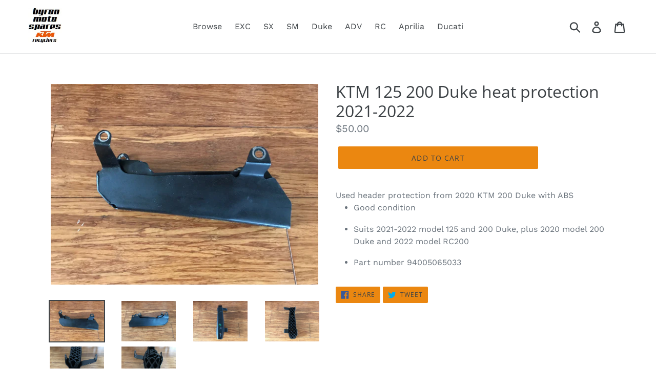

--- FILE ---
content_type: text/html; charset=utf-8
request_url: https://byronmotospares.com/products/ktm-125-200-duke-heat-protection-2021-2022
body_size: 22492
content:
<!doctype html>
<!--[if IE 9]> <html class="ie9 no-js" lang="en"> <![endif]-->
<!--[if (gt IE 9)|!(IE)]><!--> <html class="no-js" lang="en"> <!--<![endif]-->
<head>
  <meta charset="utf-8">
  <meta http-equiv="X-UA-Compatible" content="IE=edge,chrome=1">
  <meta name="viewport" content="width=device-width,initial-scale=1">
  <meta name="theme-color" content="#eb8710">
  <link rel="canonical" href="https://byronmotospares.com/products/ktm-125-200-duke-heat-protection-2021-2022"><link rel="shortcut icon" href="//byronmotospares.com/cdn/shop/files/favicon_2016_32x32.png?v=1613165306" type="image/png"><title>KTM 125 200 Duke heat protection 2021-2022
&ndash; byronmotospares</title><meta name="description" content="Used header protection from 2020 KTM 200 Duke with ABS Good condition Suits 2021-2022 model 125 and 200 Duke, plus 2020 model 200 Duke and 2022 model RC200 Part number 94005065033"><!-- /snippets/social-meta-tags.liquid -->




<meta property="og:site_name" content="byronmotospares">
<meta property="og:url" content="https://byronmotospares.com/products/ktm-125-200-duke-heat-protection-2021-2022">
<meta property="og:title" content="KTM 125 200 Duke heat protection 2021-2022">
<meta property="og:type" content="product">
<meta property="og:description" content="Used header protection from 2020 KTM 200 Duke with ABS Good condition Suits 2021-2022 model 125 and 200 Duke, plus 2020 model 200 Duke and 2022 model RC200 Part number 94005065033">

  <meta property="og:price:amount" content="50.00">
  <meta property="og:price:currency" content="AUD">

<meta property="og:image" content="http://byronmotospares.com/cdn/shop/products/155_d4e00c3a-e7f5-4a67-a1fb-01ba4a2bb725_1200x1200.jpg?v=1651373003"><meta property="og:image" content="http://byronmotospares.com/cdn/shop/products/156_a8bec813-9dcc-4c95-b3e6-a45af5efe086_1200x1200.jpg?v=1651373003"><meta property="og:image" content="http://byronmotospares.com/cdn/shop/products/157_a74d52b7-43fb-43e0-9951-8b931e8b0dcc_1200x1200.jpg?v=1651373003">
<meta property="og:image:secure_url" content="https://byronmotospares.com/cdn/shop/products/155_d4e00c3a-e7f5-4a67-a1fb-01ba4a2bb725_1200x1200.jpg?v=1651373003"><meta property="og:image:secure_url" content="https://byronmotospares.com/cdn/shop/products/156_a8bec813-9dcc-4c95-b3e6-a45af5efe086_1200x1200.jpg?v=1651373003"><meta property="og:image:secure_url" content="https://byronmotospares.com/cdn/shop/products/157_a74d52b7-43fb-43e0-9951-8b931e8b0dcc_1200x1200.jpg?v=1651373003">


  <meta name="twitter:site" content="@@byronmotospares">

<meta name="twitter:card" content="summary_large_image">
<meta name="twitter:title" content="KTM 125 200 Duke heat protection 2021-2022">
<meta name="twitter:description" content="Used header protection from 2020 KTM 200 Duke with ABS Good condition Suits 2021-2022 model 125 and 200 Duke, plus 2020 model 200 Duke and 2022 model RC200 Part number 94005065033">


  <link href="//byronmotospares.com/cdn/shop/t/2/assets/theme.scss.css?v=90461740459547540121759252146" rel="stylesheet" type="text/css" media="all" />

  <script>
    var theme = {
      strings: {
        addToCart: "Add to cart",
        soldOut: "Sold out",
        unavailable: "Unavailable",
        regularPrice: "Regular price",
        sale: "Sale",
        showMore: "Show More",
        showLess: "Show Less",
        addressError: "Error looking up that address",
        addressNoResults: "No results for that address",
        addressQueryLimit: "You have exceeded the Google API usage limit. Consider upgrading to a \u003ca href=\"https:\/\/developers.google.com\/maps\/premium\/usage-limits\"\u003ePremium Plan\u003c\/a\u003e.",
        authError: "There was a problem authenticating your Google Maps account.",
        newWindow: "Opens in a new window.",
        external: "Opens external website.",
        newWindowExternal: "Opens external website in a new window."
      },
      moneyFormat: "${{amount}}"
    }

    document.documentElement.className = document.documentElement.className.replace('no-js', 'js');
  </script>

  <!--[if (lte IE 9) ]><script src="//byronmotospares.com/cdn/shop/t/2/assets/match-media.min.js?v=22265819453975888031529366369" type="text/javascript"></script><![endif]--><!--[if (gt IE 9)|!(IE)]><!--><script src="//byronmotospares.com/cdn/shop/t/2/assets/lazysizes.js?v=68441465964607740661529366369" async="async"></script><!--<![endif]-->
  <!--[if lte IE 9]><script src="//byronmotospares.com/cdn/shop/t/2/assets/lazysizes.min.js?3031"></script><![endif]-->

  <!--[if (gt IE 9)|!(IE)]><!--><script src="//byronmotospares.com/cdn/shop/t/2/assets/vendor.js?v=121857302354663160541529366370" defer="defer"></script><!--<![endif]-->
  <!--[if lte IE 9]><script src="//byronmotospares.com/cdn/shop/t/2/assets/vendor.js?v=121857302354663160541529366370"></script><![endif]-->

  <!--[if (gt IE 9)|!(IE)]><!--><script src="//byronmotospares.com/cdn/shop/t/2/assets/theme.js?v=34813612739020294291639407772" defer="defer"></script><!--<![endif]-->
  <!--[if lte IE 9]><script src="//byronmotospares.com/cdn/shop/t/2/assets/theme.js?v=34813612739020294291639407772"></script><![endif]-->

  <script>window.performance && window.performance.mark && window.performance.mark('shopify.content_for_header.start');</script><meta name="google-site-verification" content="SesPYn_HBkWWE9SJmzY1YmgBK6ThIziQVmtjV_BNOlU">
<meta id="shopify-digital-wallet" name="shopify-digital-wallet" content="/6124208246/digital_wallets/dialog">
<meta name="shopify-checkout-api-token" content="463eef92c1cce042ebc490d307b41465">
<meta id="in-context-paypal-metadata" data-shop-id="6124208246" data-venmo-supported="false" data-environment="production" data-locale="en_US" data-paypal-v4="true" data-currency="AUD">
<link rel="alternate" type="application/json+oembed" href="https://byronmotospares.com/products/ktm-125-200-duke-heat-protection-2021-2022.oembed">
<script async="async" src="/checkouts/internal/preloads.js?locale=en-AU"></script>
<link rel="preconnect" href="https://shop.app" crossorigin="anonymous">
<script async="async" src="https://shop.app/checkouts/internal/preloads.js?locale=en-AU&shop_id=6124208246" crossorigin="anonymous"></script>
<script id="apple-pay-shop-capabilities" type="application/json">{"shopId":6124208246,"countryCode":"AU","currencyCode":"AUD","merchantCapabilities":["supports3DS"],"merchantId":"gid:\/\/shopify\/Shop\/6124208246","merchantName":"byronmotospares","requiredBillingContactFields":["postalAddress","email","phone"],"requiredShippingContactFields":["postalAddress","email","phone"],"shippingType":"shipping","supportedNetworks":["visa","masterCard","amex","jcb"],"total":{"type":"pending","label":"byronmotospares","amount":"1.00"},"shopifyPaymentsEnabled":true,"supportsSubscriptions":true}</script>
<script id="shopify-features" type="application/json">{"accessToken":"463eef92c1cce042ebc490d307b41465","betas":["rich-media-storefront-analytics"],"domain":"byronmotospares.com","predictiveSearch":true,"shopId":6124208246,"locale":"en"}</script>
<script>var Shopify = Shopify || {};
Shopify.shop = "byronmotospares.myshopify.com";
Shopify.locale = "en";
Shopify.currency = {"active":"AUD","rate":"1.0"};
Shopify.country = "AU";
Shopify.theme = {"name":"Debut","id":39264157814,"schema_name":"Debut","schema_version":"5.1.0","theme_store_id":796,"role":"main"};
Shopify.theme.handle = "null";
Shopify.theme.style = {"id":null,"handle":null};
Shopify.cdnHost = "byronmotospares.com/cdn";
Shopify.routes = Shopify.routes || {};
Shopify.routes.root = "/";</script>
<script type="module">!function(o){(o.Shopify=o.Shopify||{}).modules=!0}(window);</script>
<script>!function(o){function n(){var o=[];function n(){o.push(Array.prototype.slice.apply(arguments))}return n.q=o,n}var t=o.Shopify=o.Shopify||{};t.loadFeatures=n(),t.autoloadFeatures=n()}(window);</script>
<script>
  window.ShopifyPay = window.ShopifyPay || {};
  window.ShopifyPay.apiHost = "shop.app\/pay";
  window.ShopifyPay.redirectState = null;
</script>
<script id="shop-js-analytics" type="application/json">{"pageType":"product"}</script>
<script defer="defer" async type="module" src="//byronmotospares.com/cdn/shopifycloud/shop-js/modules/v2/client.init-shop-cart-sync_dlpDe4U9.en.esm.js"></script>
<script defer="defer" async type="module" src="//byronmotospares.com/cdn/shopifycloud/shop-js/modules/v2/chunk.common_FunKbpTJ.esm.js"></script>
<script type="module">
  await import("//byronmotospares.com/cdn/shopifycloud/shop-js/modules/v2/client.init-shop-cart-sync_dlpDe4U9.en.esm.js");
await import("//byronmotospares.com/cdn/shopifycloud/shop-js/modules/v2/chunk.common_FunKbpTJ.esm.js");

  window.Shopify.SignInWithShop?.initShopCartSync?.({"fedCMEnabled":true,"windoidEnabled":true});

</script>
<script>
  window.Shopify = window.Shopify || {};
  if (!window.Shopify.featureAssets) window.Shopify.featureAssets = {};
  window.Shopify.featureAssets['shop-js'] = {"shop-cart-sync":["modules/v2/client.shop-cart-sync_DIWHqfTk.en.esm.js","modules/v2/chunk.common_FunKbpTJ.esm.js"],"init-fed-cm":["modules/v2/client.init-fed-cm_CmNkGb1A.en.esm.js","modules/v2/chunk.common_FunKbpTJ.esm.js"],"shop-button":["modules/v2/client.shop-button_Dpfxl9vG.en.esm.js","modules/v2/chunk.common_FunKbpTJ.esm.js"],"shop-cash-offers":["modules/v2/client.shop-cash-offers_CtPYbIPM.en.esm.js","modules/v2/chunk.common_FunKbpTJ.esm.js","modules/v2/chunk.modal_n1zSoh3t.esm.js"],"init-windoid":["modules/v2/client.init-windoid_V_O5I0mt.en.esm.js","modules/v2/chunk.common_FunKbpTJ.esm.js"],"shop-toast-manager":["modules/v2/client.shop-toast-manager_p8J9W8kY.en.esm.js","modules/v2/chunk.common_FunKbpTJ.esm.js"],"init-shop-email-lookup-coordinator":["modules/v2/client.init-shop-email-lookup-coordinator_DUdFDmvK.en.esm.js","modules/v2/chunk.common_FunKbpTJ.esm.js"],"init-shop-cart-sync":["modules/v2/client.init-shop-cart-sync_dlpDe4U9.en.esm.js","modules/v2/chunk.common_FunKbpTJ.esm.js"],"pay-button":["modules/v2/client.pay-button_x_P2fRzB.en.esm.js","modules/v2/chunk.common_FunKbpTJ.esm.js"],"shop-login-button":["modules/v2/client.shop-login-button_C3-NmE42.en.esm.js","modules/v2/chunk.common_FunKbpTJ.esm.js","modules/v2/chunk.modal_n1zSoh3t.esm.js"],"avatar":["modules/v2/client.avatar_BTnouDA3.en.esm.js"],"init-shop-for-new-customer-accounts":["modules/v2/client.init-shop-for-new-customer-accounts_aeWumpsw.en.esm.js","modules/v2/client.shop-login-button_C3-NmE42.en.esm.js","modules/v2/chunk.common_FunKbpTJ.esm.js","modules/v2/chunk.modal_n1zSoh3t.esm.js"],"init-customer-accounts-sign-up":["modules/v2/client.init-customer-accounts-sign-up_CRLhpYdY.en.esm.js","modules/v2/client.shop-login-button_C3-NmE42.en.esm.js","modules/v2/chunk.common_FunKbpTJ.esm.js","modules/v2/chunk.modal_n1zSoh3t.esm.js"],"checkout-modal":["modules/v2/client.checkout-modal_EOl6FxyC.en.esm.js","modules/v2/chunk.common_FunKbpTJ.esm.js","modules/v2/chunk.modal_n1zSoh3t.esm.js"],"init-customer-accounts":["modules/v2/client.init-customer-accounts_BkuyBVsz.en.esm.js","modules/v2/client.shop-login-button_C3-NmE42.en.esm.js","modules/v2/chunk.common_FunKbpTJ.esm.js","modules/v2/chunk.modal_n1zSoh3t.esm.js"],"shop-follow-button":["modules/v2/client.shop-follow-button_DDNA7Aw9.en.esm.js","modules/v2/chunk.common_FunKbpTJ.esm.js","modules/v2/chunk.modal_n1zSoh3t.esm.js"],"lead-capture":["modules/v2/client.lead-capture_LZVhB0lN.en.esm.js","modules/v2/chunk.common_FunKbpTJ.esm.js","modules/v2/chunk.modal_n1zSoh3t.esm.js"],"shop-login":["modules/v2/client.shop-login_D4d_T_FR.en.esm.js","modules/v2/chunk.common_FunKbpTJ.esm.js","modules/v2/chunk.modal_n1zSoh3t.esm.js"],"payment-terms":["modules/v2/client.payment-terms_g-geHK5T.en.esm.js","modules/v2/chunk.common_FunKbpTJ.esm.js","modules/v2/chunk.modal_n1zSoh3t.esm.js"]};
</script>
<script id="__st">var __st={"a":6124208246,"offset":39600,"reqid":"1815908d-e546-4019-a2b8-984ba0bc35f6-1765469206","pageurl":"byronmotospares.com\/products\/ktm-125-200-duke-heat-protection-2021-2022","u":"0a7ecca7e582","p":"product","rtyp":"product","rid":6765155385475};</script>
<script>window.ShopifyPaypalV4VisibilityTracking = true;</script>
<script id="captcha-bootstrap">!function(){'use strict';const t='contact',e='account',n='new_comment',o=[[t,t],['blogs',n],['comments',n],[t,'customer']],c=[[e,'customer_login'],[e,'guest_login'],[e,'recover_customer_password'],[e,'create_customer']],r=t=>t.map((([t,e])=>`form[action*='/${t}']:not([data-nocaptcha='true']) input[name='form_type'][value='${e}']`)).join(','),a=t=>()=>t?[...document.querySelectorAll(t)].map((t=>t.form)):[];function s(){const t=[...o],e=r(t);return a(e)}const i='password',u='form_key',d=['recaptcha-v3-token','g-recaptcha-response','h-captcha-response',i],f=()=>{try{return window.sessionStorage}catch{return}},m='__shopify_v',_=t=>t.elements[u];function p(t,e,n=!1){try{const o=window.sessionStorage,c=JSON.parse(o.getItem(e)),{data:r}=function(t){const{data:e,action:n}=t;return t[m]||n?{data:e,action:n}:{data:t,action:n}}(c);for(const[e,n]of Object.entries(r))t.elements[e]&&(t.elements[e].value=n);n&&o.removeItem(e)}catch(o){console.error('form repopulation failed',{error:o})}}const l='form_type',E='cptcha';function T(t){t.dataset[E]=!0}const w=window,h=w.document,L='Shopify',v='ce_forms',y='captcha';let A=!1;((t,e)=>{const n=(g='f06e6c50-85a8-45c8-87d0-21a2b65856fe',I='https://cdn.shopify.com/shopifycloud/storefront-forms-hcaptcha/ce_storefront_forms_captcha_hcaptcha.v1.5.2.iife.js',D={infoText:'Protected by hCaptcha',privacyText:'Privacy',termsText:'Terms'},(t,e,n)=>{const o=w[L][v],c=o.bindForm;if(c)return c(t,g,e,D).then(n);var r;o.q.push([[t,g,e,D],n]),r=I,A||(h.body.append(Object.assign(h.createElement('script'),{id:'captcha-provider',async:!0,src:r})),A=!0)});var g,I,D;w[L]=w[L]||{},w[L][v]=w[L][v]||{},w[L][v].q=[],w[L][y]=w[L][y]||{},w[L][y].protect=function(t,e){n(t,void 0,e),T(t)},Object.freeze(w[L][y]),function(t,e,n,w,h,L){const[v,y,A,g]=function(t,e,n){const i=e?o:[],u=t?c:[],d=[...i,...u],f=r(d),m=r(i),_=r(d.filter((([t,e])=>n.includes(e))));return[a(f),a(m),a(_),s()]}(w,h,L),I=t=>{const e=t.target;return e instanceof HTMLFormElement?e:e&&e.form},D=t=>v().includes(t);t.addEventListener('submit',(t=>{const e=I(t);if(!e)return;const n=D(e)&&!e.dataset.hcaptchaBound&&!e.dataset.recaptchaBound,o=_(e),c=g().includes(e)&&(!o||!o.value);(n||c)&&t.preventDefault(),c&&!n&&(function(t){try{if(!f())return;!function(t){const e=f();if(!e)return;const n=_(t);if(!n)return;const o=n.value;o&&e.removeItem(o)}(t);const e=Array.from(Array(32),(()=>Math.random().toString(36)[2])).join('');!function(t,e){_(t)||t.append(Object.assign(document.createElement('input'),{type:'hidden',name:u})),t.elements[u].value=e}(t,e),function(t,e){const n=f();if(!n)return;const o=[...t.querySelectorAll(`input[type='${i}']`)].map((({name:t})=>t)),c=[...d,...o],r={};for(const[a,s]of new FormData(t).entries())c.includes(a)||(r[a]=s);n.setItem(e,JSON.stringify({[m]:1,action:t.action,data:r}))}(t,e)}catch(e){console.error('failed to persist form',e)}}(e),e.submit())}));const S=(t,e)=>{t&&!t.dataset[E]&&(n(t,e.some((e=>e===t))),T(t))};for(const o of['focusin','change'])t.addEventListener(o,(t=>{const e=I(t);D(e)&&S(e,y())}));const B=e.get('form_key'),M=e.get(l),P=B&&M;t.addEventListener('DOMContentLoaded',(()=>{const t=y();if(P)for(const e of t)e.elements[l].value===M&&p(e,B);[...new Set([...A(),...v().filter((t=>'true'===t.dataset.shopifyCaptcha))])].forEach((e=>S(e,t)))}))}(h,new URLSearchParams(w.location.search),n,t,e,['guest_login'])})(!0,!0)}();</script>
<script integrity="sha256-52AcMU7V7pcBOXWImdc/TAGTFKeNjmkeM1Pvks/DTgc=" data-source-attribution="shopify.loadfeatures" defer="defer" src="//byronmotospares.com/cdn/shopifycloud/storefront/assets/storefront/load_feature-81c60534.js" crossorigin="anonymous"></script>
<script crossorigin="anonymous" defer="defer" src="//byronmotospares.com/cdn/shopifycloud/storefront/assets/shopify_pay/storefront-65b4c6d7.js?v=20250812"></script>
<script data-source-attribution="shopify.dynamic_checkout.dynamic.init">var Shopify=Shopify||{};Shopify.PaymentButton=Shopify.PaymentButton||{isStorefrontPortableWallets:!0,init:function(){window.Shopify.PaymentButton.init=function(){};var t=document.createElement("script");t.src="https://byronmotospares.com/cdn/shopifycloud/portable-wallets/latest/portable-wallets.en.js",t.type="module",document.head.appendChild(t)}};
</script>
<script data-source-attribution="shopify.dynamic_checkout.buyer_consent">
  function portableWalletsHideBuyerConsent(e){var t=document.getElementById("shopify-buyer-consent"),n=document.getElementById("shopify-subscription-policy-button");t&&n&&(t.classList.add("hidden"),t.setAttribute("aria-hidden","true"),n.removeEventListener("click",e))}function portableWalletsShowBuyerConsent(e){var t=document.getElementById("shopify-buyer-consent"),n=document.getElementById("shopify-subscription-policy-button");t&&n&&(t.classList.remove("hidden"),t.removeAttribute("aria-hidden"),n.addEventListener("click",e))}window.Shopify?.PaymentButton&&(window.Shopify.PaymentButton.hideBuyerConsent=portableWalletsHideBuyerConsent,window.Shopify.PaymentButton.showBuyerConsent=portableWalletsShowBuyerConsent);
</script>
<script data-source-attribution="shopify.dynamic_checkout.cart.bootstrap">document.addEventListener("DOMContentLoaded",(function(){function t(){return document.querySelector("shopify-accelerated-checkout-cart, shopify-accelerated-checkout")}if(t())Shopify.PaymentButton.init();else{new MutationObserver((function(e,n){t()&&(Shopify.PaymentButton.init(),n.disconnect())})).observe(document.body,{childList:!0,subtree:!0})}}));
</script>
<script id='scb4127' type='text/javascript' async='' src='https://byronmotospares.com/cdn/shopifycloud/privacy-banner/storefront-banner.js'></script><link id="shopify-accelerated-checkout-styles" rel="stylesheet" media="screen" href="https://byronmotospares.com/cdn/shopifycloud/portable-wallets/latest/accelerated-checkout-backwards-compat.css" crossorigin="anonymous">
<style id="shopify-accelerated-checkout-cart">
        #shopify-buyer-consent {
  margin-top: 1em;
  display: inline-block;
  width: 100%;
}

#shopify-buyer-consent.hidden {
  display: none;
}

#shopify-subscription-policy-button {
  background: none;
  border: none;
  padding: 0;
  text-decoration: underline;
  font-size: inherit;
  cursor: pointer;
}

#shopify-subscription-policy-button::before {
  box-shadow: none;
}

      </style>

<script>window.performance && window.performance.mark && window.performance.mark('shopify.content_for_header.end');</script>
<link href="https://monorail-edge.shopifysvc.com" rel="dns-prefetch">
<script>(function(){if ("sendBeacon" in navigator && "performance" in window) {try {var session_token_from_headers = performance.getEntriesByType('navigation')[0].serverTiming.find(x => x.name == '_s').description;} catch {var session_token_from_headers = undefined;}var session_cookie_matches = document.cookie.match(/_shopify_s=([^;]*)/);var session_token_from_cookie = session_cookie_matches && session_cookie_matches.length === 2 ? session_cookie_matches[1] : "";var session_token = session_token_from_headers || session_token_from_cookie || "";function handle_abandonment_event(e) {var entries = performance.getEntries().filter(function(entry) {return /monorail-edge.shopifysvc.com/.test(entry.name);});if (!window.abandonment_tracked && entries.length === 0) {window.abandonment_tracked = true;var currentMs = Date.now();var navigation_start = performance.timing.navigationStart;var payload = {shop_id: 6124208246,url: window.location.href,navigation_start,duration: currentMs - navigation_start,session_token,page_type: "product"};window.navigator.sendBeacon("https://monorail-edge.shopifysvc.com/v1/produce", JSON.stringify({schema_id: "online_store_buyer_site_abandonment/1.1",payload: payload,metadata: {event_created_at_ms: currentMs,event_sent_at_ms: currentMs}}));}}window.addEventListener('pagehide', handle_abandonment_event);}}());</script>
<script id="web-pixels-manager-setup">(function e(e,d,r,n,o){if(void 0===o&&(o={}),!Boolean(null===(a=null===(i=window.Shopify)||void 0===i?void 0:i.analytics)||void 0===a?void 0:a.replayQueue)){var i,a;window.Shopify=window.Shopify||{};var t=window.Shopify;t.analytics=t.analytics||{};var s=t.analytics;s.replayQueue=[],s.publish=function(e,d,r){return s.replayQueue.push([e,d,r]),!0};try{self.performance.mark("wpm:start")}catch(e){}var l=function(){var e={modern:/Edge?\/(1{2}[4-9]|1[2-9]\d|[2-9]\d{2}|\d{4,})\.\d+(\.\d+|)|Firefox\/(1{2}[4-9]|1[2-9]\d|[2-9]\d{2}|\d{4,})\.\d+(\.\d+|)|Chrom(ium|e)\/(9{2}|\d{3,})\.\d+(\.\d+|)|(Maci|X1{2}).+ Version\/(15\.\d+|(1[6-9]|[2-9]\d|\d{3,})\.\d+)([,.]\d+|)( \(\w+\)|)( Mobile\/\w+|) Safari\/|Chrome.+OPR\/(9{2}|\d{3,})\.\d+\.\d+|(CPU[ +]OS|iPhone[ +]OS|CPU[ +]iPhone|CPU IPhone OS|CPU iPad OS)[ +]+(15[._]\d+|(1[6-9]|[2-9]\d|\d{3,})[._]\d+)([._]\d+|)|Android:?[ /-](13[3-9]|1[4-9]\d|[2-9]\d{2}|\d{4,})(\.\d+|)(\.\d+|)|Android.+Firefox\/(13[5-9]|1[4-9]\d|[2-9]\d{2}|\d{4,})\.\d+(\.\d+|)|Android.+Chrom(ium|e)\/(13[3-9]|1[4-9]\d|[2-9]\d{2}|\d{4,})\.\d+(\.\d+|)|SamsungBrowser\/([2-9]\d|\d{3,})\.\d+/,legacy:/Edge?\/(1[6-9]|[2-9]\d|\d{3,})\.\d+(\.\d+|)|Firefox\/(5[4-9]|[6-9]\d|\d{3,})\.\d+(\.\d+|)|Chrom(ium|e)\/(5[1-9]|[6-9]\d|\d{3,})\.\d+(\.\d+|)([\d.]+$|.*Safari\/(?![\d.]+ Edge\/[\d.]+$))|(Maci|X1{2}).+ Version\/(10\.\d+|(1[1-9]|[2-9]\d|\d{3,})\.\d+)([,.]\d+|)( \(\w+\)|)( Mobile\/\w+|) Safari\/|Chrome.+OPR\/(3[89]|[4-9]\d|\d{3,})\.\d+\.\d+|(CPU[ +]OS|iPhone[ +]OS|CPU[ +]iPhone|CPU IPhone OS|CPU iPad OS)[ +]+(10[._]\d+|(1[1-9]|[2-9]\d|\d{3,})[._]\d+)([._]\d+|)|Android:?[ /-](13[3-9]|1[4-9]\d|[2-9]\d{2}|\d{4,})(\.\d+|)(\.\d+|)|Mobile Safari.+OPR\/([89]\d|\d{3,})\.\d+\.\d+|Android.+Firefox\/(13[5-9]|1[4-9]\d|[2-9]\d{2}|\d{4,})\.\d+(\.\d+|)|Android.+Chrom(ium|e)\/(13[3-9]|1[4-9]\d|[2-9]\d{2}|\d{4,})\.\d+(\.\d+|)|Android.+(UC? ?Browser|UCWEB|U3)[ /]?(15\.([5-9]|\d{2,})|(1[6-9]|[2-9]\d|\d{3,})\.\d+)\.\d+|SamsungBrowser\/(5\.\d+|([6-9]|\d{2,})\.\d+)|Android.+MQ{2}Browser\/(14(\.(9|\d{2,})|)|(1[5-9]|[2-9]\d|\d{3,})(\.\d+|))(\.\d+|)|K[Aa][Ii]OS\/(3\.\d+|([4-9]|\d{2,})\.\d+)(\.\d+|)/},d=e.modern,r=e.legacy,n=navigator.userAgent;return n.match(d)?"modern":n.match(r)?"legacy":"unknown"}(),u="modern"===l?"modern":"legacy",c=(null!=n?n:{modern:"",legacy:""})[u],f=function(e){return[e.baseUrl,"/wpm","/b",e.hashVersion,"modern"===e.buildTarget?"m":"l",".js"].join("")}({baseUrl:d,hashVersion:r,buildTarget:u}),m=function(e){var d=e.version,r=e.bundleTarget,n=e.surface,o=e.pageUrl,i=e.monorailEndpoint;return{emit:function(e){var a=e.status,t=e.errorMsg,s=(new Date).getTime(),l=JSON.stringify({metadata:{event_sent_at_ms:s},events:[{schema_id:"web_pixels_manager_load/3.1",payload:{version:d,bundle_target:r,page_url:o,status:a,surface:n,error_msg:t},metadata:{event_created_at_ms:s}}]});if(!i)return console&&console.warn&&console.warn("[Web Pixels Manager] No Monorail endpoint provided, skipping logging."),!1;try{return self.navigator.sendBeacon.bind(self.navigator)(i,l)}catch(e){}var u=new XMLHttpRequest;try{return u.open("POST",i,!0),u.setRequestHeader("Content-Type","text/plain"),u.send(l),!0}catch(e){return console&&console.warn&&console.warn("[Web Pixels Manager] Got an unhandled error while logging to Monorail."),!1}}}}({version:r,bundleTarget:l,surface:e.surface,pageUrl:self.location.href,monorailEndpoint:e.monorailEndpoint});try{o.browserTarget=l,function(e){var d=e.src,r=e.async,n=void 0===r||r,o=e.onload,i=e.onerror,a=e.sri,t=e.scriptDataAttributes,s=void 0===t?{}:t,l=document.createElement("script"),u=document.querySelector("head"),c=document.querySelector("body");if(l.async=n,l.src=d,a&&(l.integrity=a,l.crossOrigin="anonymous"),s)for(var f in s)if(Object.prototype.hasOwnProperty.call(s,f))try{l.dataset[f]=s[f]}catch(e){}if(o&&l.addEventListener("load",o),i&&l.addEventListener("error",i),u)u.appendChild(l);else{if(!c)throw new Error("Did not find a head or body element to append the script");c.appendChild(l)}}({src:f,async:!0,onload:function(){if(!function(){var e,d;return Boolean(null===(d=null===(e=window.Shopify)||void 0===e?void 0:e.analytics)||void 0===d?void 0:d.initialized)}()){var d=window.webPixelsManager.init(e)||void 0;if(d){var r=window.Shopify.analytics;r.replayQueue.forEach((function(e){var r=e[0],n=e[1],o=e[2];d.publishCustomEvent(r,n,o)})),r.replayQueue=[],r.publish=d.publishCustomEvent,r.visitor=d.visitor,r.initialized=!0}}},onerror:function(){return m.emit({status:"failed",errorMsg:"".concat(f," has failed to load")})},sri:function(e){var d=/^sha384-[A-Za-z0-9+/=]+$/;return"string"==typeof e&&d.test(e)}(c)?c:"",scriptDataAttributes:o}),m.emit({status:"loading"})}catch(e){m.emit({status:"failed",errorMsg:(null==e?void 0:e.message)||"Unknown error"})}}})({shopId: 6124208246,storefrontBaseUrl: "https://byronmotospares.com",extensionsBaseUrl: "https://extensions.shopifycdn.com/cdn/shopifycloud/web-pixels-manager",monorailEndpoint: "https://monorail-edge.shopifysvc.com/unstable/produce_batch",surface: "storefront-renderer",enabledBetaFlags: ["2dca8a86"],webPixelsConfigList: [{"id":"404095107","configuration":"{\"config\":\"{\\\"pixel_id\\\":\\\"GT-W6V29JZ\\\",\\\"target_country\\\":\\\"AU\\\",\\\"gtag_events\\\":[{\\\"type\\\":\\\"purchase\\\",\\\"action_label\\\":\\\"MC-CPMZSSJXF0\\\"},{\\\"type\\\":\\\"page_view\\\",\\\"action_label\\\":\\\"MC-CPMZSSJXF0\\\"},{\\\"type\\\":\\\"view_item\\\",\\\"action_label\\\":\\\"MC-CPMZSSJXF0\\\"}],\\\"enable_monitoring_mode\\\":false}\"}","eventPayloadVersion":"v1","runtimeContext":"OPEN","scriptVersion":"b2a88bafab3e21179ed38636efcd8a93","type":"APP","apiClientId":1780363,"privacyPurposes":[],"dataSharingAdjustments":{"protectedCustomerApprovalScopes":["read_customer_address","read_customer_email","read_customer_name","read_customer_personal_data","read_customer_phone"]}},{"id":"shopify-app-pixel","configuration":"{}","eventPayloadVersion":"v1","runtimeContext":"STRICT","scriptVersion":"0450","apiClientId":"shopify-pixel","type":"APP","privacyPurposes":["ANALYTICS","MARKETING"]},{"id":"shopify-custom-pixel","eventPayloadVersion":"v1","runtimeContext":"LAX","scriptVersion":"0450","apiClientId":"shopify-pixel","type":"CUSTOM","privacyPurposes":["ANALYTICS","MARKETING"]}],isMerchantRequest: false,initData: {"shop":{"name":"byronmotospares","paymentSettings":{"currencyCode":"AUD"},"myshopifyDomain":"byronmotospares.myshopify.com","countryCode":"AU","storefrontUrl":"https:\/\/byronmotospares.com"},"customer":null,"cart":null,"checkout":null,"productVariants":[{"price":{"amount":50.0,"currencyCode":"AUD"},"product":{"title":"KTM 125 200 Duke heat protection 2021-2022","vendor":"byronmotospares","id":"6765155385475","untranslatedTitle":"KTM 125 200 Duke heat protection 2021-2022","url":"\/products\/ktm-125-200-duke-heat-protection-2021-2022","type":"Exhaust"},"id":"39716972494979","image":{"src":"\/\/byronmotospares.com\/cdn\/shop\/products\/155_d4e00c3a-e7f5-4a67-a1fb-01ba4a2bb725.jpg?v=1651373003"},"sku":"7I","title":"Default Title","untranslatedTitle":"Default Title"}],"purchasingCompany":null},},"https://byronmotospares.com/cdn","ae1676cfwd2530674p4253c800m34e853cb",{"modern":"","legacy":""},{"shopId":"6124208246","storefrontBaseUrl":"https:\/\/byronmotospares.com","extensionBaseUrl":"https:\/\/extensions.shopifycdn.com\/cdn\/shopifycloud\/web-pixels-manager","surface":"storefront-renderer","enabledBetaFlags":"[\"2dca8a86\"]","isMerchantRequest":"false","hashVersion":"ae1676cfwd2530674p4253c800m34e853cb","publish":"custom","events":"[[\"page_viewed\",{}],[\"product_viewed\",{\"productVariant\":{\"price\":{\"amount\":50.0,\"currencyCode\":\"AUD\"},\"product\":{\"title\":\"KTM 125 200 Duke heat protection 2021-2022\",\"vendor\":\"byronmotospares\",\"id\":\"6765155385475\",\"untranslatedTitle\":\"KTM 125 200 Duke heat protection 2021-2022\",\"url\":\"\/products\/ktm-125-200-duke-heat-protection-2021-2022\",\"type\":\"Exhaust\"},\"id\":\"39716972494979\",\"image\":{\"src\":\"\/\/byronmotospares.com\/cdn\/shop\/products\/155_d4e00c3a-e7f5-4a67-a1fb-01ba4a2bb725.jpg?v=1651373003\"},\"sku\":\"7I\",\"title\":\"Default Title\",\"untranslatedTitle\":\"Default Title\"}}]]"});</script><script>
  window.ShopifyAnalytics = window.ShopifyAnalytics || {};
  window.ShopifyAnalytics.meta = window.ShopifyAnalytics.meta || {};
  window.ShopifyAnalytics.meta.currency = 'AUD';
  var meta = {"product":{"id":6765155385475,"gid":"gid:\/\/shopify\/Product\/6765155385475","vendor":"byronmotospares","type":"Exhaust","variants":[{"id":39716972494979,"price":5000,"name":"KTM 125 200 Duke heat protection 2021-2022","public_title":null,"sku":"7I"}],"remote":false},"page":{"pageType":"product","resourceType":"product","resourceId":6765155385475}};
  for (var attr in meta) {
    window.ShopifyAnalytics.meta[attr] = meta[attr];
  }
</script>
<script class="analytics">
  (function () {
    var customDocumentWrite = function(content) {
      var jquery = null;

      if (window.jQuery) {
        jquery = window.jQuery;
      } else if (window.Checkout && window.Checkout.$) {
        jquery = window.Checkout.$;
      }

      if (jquery) {
        jquery('body').append(content);
      }
    };

    var hasLoggedConversion = function(token) {
      if (token) {
        return document.cookie.indexOf('loggedConversion=' + token) !== -1;
      }
      return false;
    }

    var setCookieIfConversion = function(token) {
      if (token) {
        var twoMonthsFromNow = new Date(Date.now());
        twoMonthsFromNow.setMonth(twoMonthsFromNow.getMonth() + 2);

        document.cookie = 'loggedConversion=' + token + '; expires=' + twoMonthsFromNow;
      }
    }

    var trekkie = window.ShopifyAnalytics.lib = window.trekkie = window.trekkie || [];
    if (trekkie.integrations) {
      return;
    }
    trekkie.methods = [
      'identify',
      'page',
      'ready',
      'track',
      'trackForm',
      'trackLink'
    ];
    trekkie.factory = function(method) {
      return function() {
        var args = Array.prototype.slice.call(arguments);
        args.unshift(method);
        trekkie.push(args);
        return trekkie;
      };
    };
    for (var i = 0; i < trekkie.methods.length; i++) {
      var key = trekkie.methods[i];
      trekkie[key] = trekkie.factory(key);
    }
    trekkie.load = function(config) {
      trekkie.config = config || {};
      trekkie.config.initialDocumentCookie = document.cookie;
      var first = document.getElementsByTagName('script')[0];
      var script = document.createElement('script');
      script.type = 'text/javascript';
      script.onerror = function(e) {
        var scriptFallback = document.createElement('script');
        scriptFallback.type = 'text/javascript';
        scriptFallback.onerror = function(error) {
                var Monorail = {
      produce: function produce(monorailDomain, schemaId, payload) {
        var currentMs = new Date().getTime();
        var event = {
          schema_id: schemaId,
          payload: payload,
          metadata: {
            event_created_at_ms: currentMs,
            event_sent_at_ms: currentMs
          }
        };
        return Monorail.sendRequest("https://" + monorailDomain + "/v1/produce", JSON.stringify(event));
      },
      sendRequest: function sendRequest(endpointUrl, payload) {
        // Try the sendBeacon API
        if (window && window.navigator && typeof window.navigator.sendBeacon === 'function' && typeof window.Blob === 'function' && !Monorail.isIos12()) {
          var blobData = new window.Blob([payload], {
            type: 'text/plain'
          });

          if (window.navigator.sendBeacon(endpointUrl, blobData)) {
            return true;
          } // sendBeacon was not successful

        } // XHR beacon

        var xhr = new XMLHttpRequest();

        try {
          xhr.open('POST', endpointUrl);
          xhr.setRequestHeader('Content-Type', 'text/plain');
          xhr.send(payload);
        } catch (e) {
          console.log(e);
        }

        return false;
      },
      isIos12: function isIos12() {
        return window.navigator.userAgent.lastIndexOf('iPhone; CPU iPhone OS 12_') !== -1 || window.navigator.userAgent.lastIndexOf('iPad; CPU OS 12_') !== -1;
      }
    };
    Monorail.produce('monorail-edge.shopifysvc.com',
      'trekkie_storefront_load_errors/1.1',
      {shop_id: 6124208246,
      theme_id: 39264157814,
      app_name: "storefront",
      context_url: window.location.href,
      source_url: "//byronmotospares.com/cdn/s/trekkie.storefront.94e7babdf2ec3663c2b14be7d5a3b25b9303ebb0.min.js"});

        };
        scriptFallback.async = true;
        scriptFallback.src = '//byronmotospares.com/cdn/s/trekkie.storefront.94e7babdf2ec3663c2b14be7d5a3b25b9303ebb0.min.js';
        first.parentNode.insertBefore(scriptFallback, first);
      };
      script.async = true;
      script.src = '//byronmotospares.com/cdn/s/trekkie.storefront.94e7babdf2ec3663c2b14be7d5a3b25b9303ebb0.min.js';
      first.parentNode.insertBefore(script, first);
    };
    trekkie.load(
      {"Trekkie":{"appName":"storefront","development":false,"defaultAttributes":{"shopId":6124208246,"isMerchantRequest":null,"themeId":39264157814,"themeCityHash":"3128299591241080759","contentLanguage":"en","currency":"AUD","eventMetadataId":"0ba4071d-706a-4c23-9595-765dcb401790"},"isServerSideCookieWritingEnabled":true,"monorailRegion":"shop_domain","enabledBetaFlags":["f0df213a"]},"Session Attribution":{},"S2S":{"facebookCapiEnabled":false,"source":"trekkie-storefront-renderer","apiClientId":580111}}
    );

    var loaded = false;
    trekkie.ready(function() {
      if (loaded) return;
      loaded = true;

      window.ShopifyAnalytics.lib = window.trekkie;

      var originalDocumentWrite = document.write;
      document.write = customDocumentWrite;
      try { window.ShopifyAnalytics.merchantGoogleAnalytics.call(this); } catch(error) {};
      document.write = originalDocumentWrite;

      window.ShopifyAnalytics.lib.page(null,{"pageType":"product","resourceType":"product","resourceId":6765155385475,"shopifyEmitted":true});

      var match = window.location.pathname.match(/checkouts\/(.+)\/(thank_you|post_purchase)/)
      var token = match? match[1]: undefined;
      if (!hasLoggedConversion(token)) {
        setCookieIfConversion(token);
        window.ShopifyAnalytics.lib.track("Viewed Product",{"currency":"AUD","variantId":39716972494979,"productId":6765155385475,"productGid":"gid:\/\/shopify\/Product\/6765155385475","name":"KTM 125 200 Duke heat protection 2021-2022","price":"50.00","sku":"7I","brand":"byronmotospares","variant":null,"category":"Exhaust","nonInteraction":true,"remote":false},undefined,undefined,{"shopifyEmitted":true});
      window.ShopifyAnalytics.lib.track("monorail:\/\/trekkie_storefront_viewed_product\/1.1",{"currency":"AUD","variantId":39716972494979,"productId":6765155385475,"productGid":"gid:\/\/shopify\/Product\/6765155385475","name":"KTM 125 200 Duke heat protection 2021-2022","price":"50.00","sku":"7I","brand":"byronmotospares","variant":null,"category":"Exhaust","nonInteraction":true,"remote":false,"referer":"https:\/\/byronmotospares.com\/products\/ktm-125-200-duke-heat-protection-2021-2022"});
      }
    });


        var eventsListenerScript = document.createElement('script');
        eventsListenerScript.async = true;
        eventsListenerScript.src = "//byronmotospares.com/cdn/shopifycloud/storefront/assets/shop_events_listener-3da45d37.js";
        document.getElementsByTagName('head')[0].appendChild(eventsListenerScript);

})();</script>
<script
  defer
  src="https://byronmotospares.com/cdn/shopifycloud/perf-kit/shopify-perf-kit-2.1.2.min.js"
  data-application="storefront-renderer"
  data-shop-id="6124208246"
  data-render-region="gcp-us-central1"
  data-page-type="product"
  data-theme-instance-id="39264157814"
  data-theme-name="Debut"
  data-theme-version="5.1.0"
  data-monorail-region="shop_domain"
  data-resource-timing-sampling-rate="10"
  data-shs="true"
  data-shs-beacon="true"
  data-shs-export-with-fetch="true"
  data-shs-logs-sample-rate="1"
></script>
</head>

<body class="template-product">

  <a class="in-page-link visually-hidden skip-link" href="#MainContent">Skip to content</a>

  <div id="SearchDrawer" class="search-bar drawer drawer--top" role="dialog" aria-modal="true" aria-label="Search">
    <div class="search-bar__table">
      <div class="search-bar__table-cell search-bar__form-wrapper">
        <form class="search search-bar__form" action="/search" method="get" role="search">
          <input class="search__input search-bar__input" type="search" name="q" value="" placeholder="Search" aria-label="Search">
          <button class="search-bar__submit search__submit btn--link" type="submit">
            <svg aria-hidden="true" focusable="false" role="presentation" class="icon icon-search" viewBox="0 0 37 40"><path d="M35.6 36l-9.8-9.8c4.1-5.4 3.6-13.2-1.3-18.1-5.4-5.4-14.2-5.4-19.7 0-5.4 5.4-5.4 14.2 0 19.7 2.6 2.6 6.1 4.1 9.8 4.1 3 0 5.9-1 8.3-2.8l9.8 9.8c.4.4.9.6 1.4.6s1-.2 1.4-.6c.9-.9.9-2.1.1-2.9zm-20.9-8.2c-2.6 0-5.1-1-7-2.9-3.9-3.9-3.9-10.1 0-14C9.6 9 12.2 8 14.7 8s5.1 1 7 2.9c3.9 3.9 3.9 10.1 0 14-1.9 1.9-4.4 2.9-7 2.9z"/></svg>
            <span class="icon__fallback-text">Submit</span>
          </button>
        </form>
      </div>
      <div class="search-bar__table-cell text-right">
        <button type="button" class="btn--link search-bar__close js-drawer-close">
          <svg aria-hidden="true" focusable="false" role="presentation" class="icon icon-close" viewBox="0 0 37 40"><path d="M21.3 23l11-11c.8-.8.8-2 0-2.8-.8-.8-2-.8-2.8 0l-11 11-11-11c-.8-.8-2-.8-2.8 0-.8.8-.8 2 0 2.8l11 11-11 11c-.8.8-.8 2 0 2.8.4.4.9.6 1.4.6s1-.2 1.4-.6l11-11 11 11c.4.4.9.6 1.4.6s1-.2 1.4-.6c.8-.8.8-2 0-2.8l-11-11z"/></svg>
          <span class="icon__fallback-text">Close search</span>
        </button>
      </div>
    </div>
  </div>

  <div id="shopify-section-header" class="shopify-section">
  <style>
    
      .site-header__logo-image {
        max-width: 125px;
      }
    

    
      .site-header__logo-image {
        margin: 0;
      }
    
  </style>


<div data-section-id="header" data-section-type="header-section">
  
    
  

  <header class="site-header border-bottom logo--left" role="banner">
    <div class="grid grid--no-gutters grid--table site-header__mobile-nav">
      

      

      <div class="grid__item medium-up--one-quarter logo-align--left">
        
        
          <div class="h2 site-header__logo">
        
          
<a href="/" class="site-header__logo-image">
              
              <img class="lazyload js"
                   src="//byronmotospares.com/cdn/shop/files/2016_sticker_300x300.jpg?v=1613165305"
                   data-src="//byronmotospares.com/cdn/shop/files/2016_sticker_{width}x.jpg?v=1613165305"
                   data-widths="[180, 360, 540, 720, 900, 1080, 1296, 1512, 1728, 2048]"
                   data-aspectratio="0.9478260869565217"
                   data-sizes="auto"
                   alt="byronmotospares"
                   style="max-width: 125px">
              <noscript>
                
                <img src="//byronmotospares.com/cdn/shop/files/2016_sticker_125x.jpg?v=1613165305"
                     srcset="//byronmotospares.com/cdn/shop/files/2016_sticker_125x.jpg?v=1613165305 1x, //byronmotospares.com/cdn/shop/files/2016_sticker_125x@2x.jpg?v=1613165305 2x"
                     alt="byronmotospares"
                     style="max-width: 125px;">
              </noscript>
            </a>
          
        
          </div>
        
      </div>

      
        <nav class="grid__item medium-up--one-half small--hide" id="AccessibleNav" role="navigation">
          <ul class="site-nav list--inline " id="SiteNav">
  



    
      <li>
        <a href="/collections/all" class="site-nav__link site-nav__link--main">Browse</a>
      </li>
    
  



    
      <li>
        <a href="/collections/enduro" class="site-nav__link site-nav__link--main">EXC</a>
      </li>
    
  



    
      <li>
        <a href="/collections/motocross" class="site-nav__link site-nav__link--main">SX</a>
      </li>
    
  



    
      <li>
        <a href="/collections/supermoto" class="site-nav__link site-nav__link--main">SM</a>
      </li>
    
  



    
      <li>
        <a href="/collections/duke" class="site-nav__link site-nav__link--main">Duke</a>
      </li>
    
  



    
      <li>
        <a href="/collections/adventure" class="site-nav__link site-nav__link--main">ADV</a>
      </li>
    
  



    
      <li>
        <a href="/collections/rc" class="site-nav__link site-nav__link--main">RC</a>
      </li>
    
  



    
      <li>
        <a href="/collections/aprilia" class="site-nav__link site-nav__link--main">Aprilia</a>
      </li>
    
  



    
      <li>
        <a href="/collections/ducati" class="site-nav__link site-nav__link--main">Ducati</a>
      </li>
    
  
</ul>

        </nav>
      

      <div class="grid__item medium-up--one-quarter text-right site-header__icons site-header__icons--plus">
        <div class="site-header__icons-wrapper">
          
            <div class="site-header__search site-header__icon small--hide">
              <form action="/search" method="get" class="search-header search" role="search">
  <input class="search-header__input search__input"
    type="search"
    name="q"
    placeholder="Search"
    aria-label="Search">
  <button class="search-header__submit search__submit btn--link site-header__icon" type="submit">
    <svg aria-hidden="true" focusable="false" role="presentation" class="icon icon-search" viewBox="0 0 37 40"><path d="M35.6 36l-9.8-9.8c4.1-5.4 3.6-13.2-1.3-18.1-5.4-5.4-14.2-5.4-19.7 0-5.4 5.4-5.4 14.2 0 19.7 2.6 2.6 6.1 4.1 9.8 4.1 3 0 5.9-1 8.3-2.8l9.8 9.8c.4.4.9.6 1.4.6s1-.2 1.4-.6c.9-.9.9-2.1.1-2.9zm-20.9-8.2c-2.6 0-5.1-1-7-2.9-3.9-3.9-3.9-10.1 0-14C9.6 9 12.2 8 14.7 8s5.1 1 7 2.9c3.9 3.9 3.9 10.1 0 14-1.9 1.9-4.4 2.9-7 2.9z"/></svg>
    <span class="icon__fallback-text">Submit</span>
  </button>
</form>

            </div>
          

          <button type="button" class="btn--link site-header__icon site-header__search-toggle js-drawer-open-top medium-up--hide">
            <svg aria-hidden="true" focusable="false" role="presentation" class="icon icon-search" viewBox="0 0 37 40"><path d="M35.6 36l-9.8-9.8c4.1-5.4 3.6-13.2-1.3-18.1-5.4-5.4-14.2-5.4-19.7 0-5.4 5.4-5.4 14.2 0 19.7 2.6 2.6 6.1 4.1 9.8 4.1 3 0 5.9-1 8.3-2.8l9.8 9.8c.4.4.9.6 1.4.6s1-.2 1.4-.6c.9-.9.9-2.1.1-2.9zm-20.9-8.2c-2.6 0-5.1-1-7-2.9-3.9-3.9-3.9-10.1 0-14C9.6 9 12.2 8 14.7 8s5.1 1 7 2.9c3.9 3.9 3.9 10.1 0 14-1.9 1.9-4.4 2.9-7 2.9z"/></svg>
            <span class="icon__fallback-text">Search</span>
          </button>

          
            
              <a href="/account/login" class="site-header__icon site-header__account">
                <svg aria-hidden="true" focusable="false" role="presentation" class="icon icon-login" viewBox="0 0 28.33 37.68"><path d="M14.17 14.9a7.45 7.45 0 1 0-7.5-7.45 7.46 7.46 0 0 0 7.5 7.45zm0-10.91a3.45 3.45 0 1 1-3.5 3.46A3.46 3.46 0 0 1 14.17 4zM14.17 16.47A14.18 14.18 0 0 0 0 30.68c0 1.41.66 4 5.11 5.66a27.17 27.17 0 0 0 9.06 1.34c6.54 0 14.17-1.84 14.17-7a14.18 14.18 0 0 0-14.17-14.21zm0 17.21c-6.3 0-10.17-1.77-10.17-3a10.17 10.17 0 1 1 20.33 0c.01 1.23-3.86 3-10.16 3z"/></svg>
                <span class="icon__fallback-text">Log in</span>
              </a>
            
          

          <a href="/cart" class="site-header__icon site-header__cart">
            <svg aria-hidden="true" focusable="false" role="presentation" class="icon icon-cart" viewBox="0 0 37 40"><path d="M36.5 34.8L33.3 8h-5.9C26.7 3.9 23 .8 18.5.8S10.3 3.9 9.6 8H3.7L.5 34.8c-.2 1.5.4 2.4.9 3 .5.5 1.4 1.2 3.1 1.2h28c1.3 0 2.4-.4 3.1-1.3.7-.7 1-1.8.9-2.9zm-18-30c2.2 0 4.1 1.4 4.7 3.2h-9.5c.7-1.9 2.6-3.2 4.8-3.2zM4.5 35l2.8-23h2.2v3c0 1.1.9 2 2 2s2-.9 2-2v-3h10v3c0 1.1.9 2 2 2s2-.9 2-2v-3h2.2l2.8 23h-28z"/></svg>
            <span class="icon__fallback-text">Cart</span>
            
          </a>

          
            <button type="button" class="btn--link site-header__icon site-header__menu js-mobile-nav-toggle mobile-nav--open" aria-controls="navigation"  aria-expanded="false" aria-label="Menu">
              <svg aria-hidden="true" focusable="false" role="presentation" class="icon icon-hamburger" viewBox="0 0 37 40"><path d="M33.5 25h-30c-1.1 0-2-.9-2-2s.9-2 2-2h30c1.1 0 2 .9 2 2s-.9 2-2 2zm0-11.5h-30c-1.1 0-2-.9-2-2s.9-2 2-2h30c1.1 0 2 .9 2 2s-.9 2-2 2zm0 23h-30c-1.1 0-2-.9-2-2s.9-2 2-2h30c1.1 0 2 .9 2 2s-.9 2-2 2z"/></svg>
              <svg aria-hidden="true" focusable="false" role="presentation" class="icon icon-close" viewBox="0 0 37 40"><path d="M21.3 23l11-11c.8-.8.8-2 0-2.8-.8-.8-2-.8-2.8 0l-11 11-11-11c-.8-.8-2-.8-2.8 0-.8.8-.8 2 0 2.8l11 11-11 11c-.8.8-.8 2 0 2.8.4.4.9.6 1.4.6s1-.2 1.4-.6l11-11 11 11c.4.4.9.6 1.4.6s1-.2 1.4-.6c.8-.8.8-2 0-2.8l-11-11z"/></svg>
            </button>
          
        </div>

      </div>
    </div>

    <nav class="mobile-nav-wrapper medium-up--hide" role="navigation">
      <ul id="MobileNav" class="mobile-nav">
        
<li class="mobile-nav__item border-bottom">
            
              <a href="/collections/all" class="mobile-nav__link">
                Browse
              </a>
            
          </li>
        
<li class="mobile-nav__item border-bottom">
            
              <a href="/collections/enduro" class="mobile-nav__link">
                EXC
              </a>
            
          </li>
        
<li class="mobile-nav__item border-bottom">
            
              <a href="/collections/motocross" class="mobile-nav__link">
                SX
              </a>
            
          </li>
        
<li class="mobile-nav__item border-bottom">
            
              <a href="/collections/supermoto" class="mobile-nav__link">
                SM
              </a>
            
          </li>
        
<li class="mobile-nav__item border-bottom">
            
              <a href="/collections/duke" class="mobile-nav__link">
                Duke
              </a>
            
          </li>
        
<li class="mobile-nav__item border-bottom">
            
              <a href="/collections/adventure" class="mobile-nav__link">
                ADV
              </a>
            
          </li>
        
<li class="mobile-nav__item border-bottom">
            
              <a href="/collections/rc" class="mobile-nav__link">
                RC
              </a>
            
          </li>
        
<li class="mobile-nav__item border-bottom">
            
              <a href="/collections/aprilia" class="mobile-nav__link">
                Aprilia
              </a>
            
          </li>
        
<li class="mobile-nav__item">
            
              <a href="/collections/ducati" class="mobile-nav__link">
                Ducati
              </a>
            
          </li>
        
      </ul>
    </nav>
  </header>

  
</div>



<script type="application/ld+json">
{
  "@context": "http://schema.org",
  "@type": "Organization",
  "name": "byronmotospares",
  
    
    "logo": "https://byronmotospares.com/cdn/shop/files/2016_sticker_109x.jpg?v=1613165305",
  
  "sameAs": [
    "@byronmotospares",
    "",
    "",
    "",
    "",
    "",
    "",
    ""
  ],
  "url": "https://byronmotospares.com"
}
</script>


</div>

  <div class="page-container" id="PageContainer">

    <main class="main-content js-focus-hidden" id="MainContent" role="main" tabindex="-1">
      

<div id="shopify-section-product-template" class="shopify-section"><div class="product-template__container page-width"
  id="ProductSection-product-template"
  data-section-id="product-template"
  data-section-type="product"
  data-enable-history-state="true"
>
  


  <div class="grid product-single">
    <div class="grid__item product-single__photos medium-up--one-half">
        
        
        
        
<style>
  
  
  @media screen and (min-width: 750px) { 
    #FeaturedImage-product-template-28935627931779 {
      max-width: 530px;
      max-height: 397.5px;
    }
    #FeaturedImageZoom-product-template-28935627931779-wrapper {
      max-width: 530px;
      max-height: 397.5px;
    }
   } 
  
  
    
    @media screen and (max-width: 749px) {
      #FeaturedImage-product-template-28935627931779 {
        max-width: 750px;
        max-height: 750px;
      }
      #FeaturedImageZoom-product-template-28935627931779-wrapper {
        max-width: 750px;
      }
    }
  
</style>


        <div id="FeaturedImageZoom-product-template-28935627931779-wrapper" class="product-single__photo-wrapper js">
          <div id="FeaturedImageZoom-product-template-28935627931779" style="padding-top:75.0%;" class="product-single__photo js-zoom-enabled product-single__photo--has-thumbnails" data-image-id="28935627931779" data-zoom="//byronmotospares.com/cdn/shop/products/155_d4e00c3a-e7f5-4a67-a1fb-01ba4a2bb725_1024x1024@2x.jpg?v=1651373003">
            <img id="FeaturedImage-product-template-28935627931779"
                 class="feature-row__image product-featured-img lazyload"
                 src="//byronmotospares.com/cdn/shop/products/155_d4e00c3a-e7f5-4a67-a1fb-01ba4a2bb725_300x300.jpg?v=1651373003"
                 data-src="//byronmotospares.com/cdn/shop/products/155_d4e00c3a-e7f5-4a67-a1fb-01ba4a2bb725_{width}x.jpg?v=1651373003"
                 data-widths="[180, 360, 540, 720, 900, 1080, 1296, 1512, 1728, 2048]"
                 data-aspectratio="1.3333333333333333"
                 data-sizes="auto"
                 alt="KTM 125 200 Duke heat protection 2021-2022">
          </div>
        </div>
      
        
        
        
        
<style>
  
  
  @media screen and (min-width: 750px) { 
    #FeaturedImage-product-template-28935628030083 {
      max-width: 530px;
      max-height: 397.5px;
    }
    #FeaturedImageZoom-product-template-28935628030083-wrapper {
      max-width: 530px;
      max-height: 397.5px;
    }
   } 
  
  
    
    @media screen and (max-width: 749px) {
      #FeaturedImage-product-template-28935628030083 {
        max-width: 750px;
        max-height: 750px;
      }
      #FeaturedImageZoom-product-template-28935628030083-wrapper {
        max-width: 750px;
      }
    }
  
</style>


        <div id="FeaturedImageZoom-product-template-28935628030083-wrapper" class="product-single__photo-wrapper js">
          <div id="FeaturedImageZoom-product-template-28935628030083" style="padding-top:75.0%;" class="product-single__photo js-zoom-enabled product-single__photo--has-thumbnails hide" data-image-id="28935628030083" data-zoom="//byronmotospares.com/cdn/shop/products/156_a8bec813-9dcc-4c95-b3e6-a45af5efe086_1024x1024@2x.jpg?v=1651373003">
            <img id="FeaturedImage-product-template-28935628030083"
                 class="feature-row__image product-featured-img lazyload lazypreload"
                 src="//byronmotospares.com/cdn/shop/products/156_a8bec813-9dcc-4c95-b3e6-a45af5efe086_300x300.jpg?v=1651373003"
                 data-src="//byronmotospares.com/cdn/shop/products/156_a8bec813-9dcc-4c95-b3e6-a45af5efe086_{width}x.jpg?v=1651373003"
                 data-widths="[180, 360, 540, 720, 900, 1080, 1296, 1512, 1728, 2048]"
                 data-aspectratio="1.3333333333333333"
                 data-sizes="auto"
                 alt="KTM 125 200 Duke heat protection 2021-2022">
          </div>
        </div>
      
        
        
        
        
<style>
  
  
  @media screen and (min-width: 750px) { 
    #FeaturedImage-product-template-28935627997315 {
      max-width: 530px;
      max-height: 397.5px;
    }
    #FeaturedImageZoom-product-template-28935627997315-wrapper {
      max-width: 530px;
      max-height: 397.5px;
    }
   } 
  
  
    
    @media screen and (max-width: 749px) {
      #FeaturedImage-product-template-28935627997315 {
        max-width: 750px;
        max-height: 750px;
      }
      #FeaturedImageZoom-product-template-28935627997315-wrapper {
        max-width: 750px;
      }
    }
  
</style>


        <div id="FeaturedImageZoom-product-template-28935627997315-wrapper" class="product-single__photo-wrapper js">
          <div id="FeaturedImageZoom-product-template-28935627997315" style="padding-top:75.0%;" class="product-single__photo js-zoom-enabled product-single__photo--has-thumbnails hide" data-image-id="28935627997315" data-zoom="//byronmotospares.com/cdn/shop/products/157_a74d52b7-43fb-43e0-9951-8b931e8b0dcc_1024x1024@2x.jpg?v=1651373003">
            <img id="FeaturedImage-product-template-28935627997315"
                 class="feature-row__image product-featured-img lazyload lazypreload"
                 src="//byronmotospares.com/cdn/shop/products/157_a74d52b7-43fb-43e0-9951-8b931e8b0dcc_300x300.jpg?v=1651373003"
                 data-src="//byronmotospares.com/cdn/shop/products/157_a74d52b7-43fb-43e0-9951-8b931e8b0dcc_{width}x.jpg?v=1651373003"
                 data-widths="[180, 360, 540, 720, 900, 1080, 1296, 1512, 1728, 2048]"
                 data-aspectratio="1.3333333333333333"
                 data-sizes="auto"
                 alt="KTM 125 200 Duke heat protection 2021-2022">
          </div>
        </div>
      
        
        
        
        
<style>
  
  
  @media screen and (min-width: 750px) { 
    #FeaturedImage-product-template-28935627964547 {
      max-width: 530px;
      max-height: 397.5px;
    }
    #FeaturedImageZoom-product-template-28935627964547-wrapper {
      max-width: 530px;
      max-height: 397.5px;
    }
   } 
  
  
    
    @media screen and (max-width: 749px) {
      #FeaturedImage-product-template-28935627964547 {
        max-width: 750px;
        max-height: 750px;
      }
      #FeaturedImageZoom-product-template-28935627964547-wrapper {
        max-width: 750px;
      }
    }
  
</style>


        <div id="FeaturedImageZoom-product-template-28935627964547-wrapper" class="product-single__photo-wrapper js">
          <div id="FeaturedImageZoom-product-template-28935627964547" style="padding-top:75.0%;" class="product-single__photo js-zoom-enabled product-single__photo--has-thumbnails hide" data-image-id="28935627964547" data-zoom="//byronmotospares.com/cdn/shop/products/158_3f03a6d3-c06e-45e2-9930-f7ea546d782f_1024x1024@2x.jpg?v=1651373003">
            <img id="FeaturedImage-product-template-28935627964547"
                 class="feature-row__image product-featured-img lazyload lazypreload"
                 src="//byronmotospares.com/cdn/shop/products/158_3f03a6d3-c06e-45e2-9930-f7ea546d782f_300x300.jpg?v=1651373003"
                 data-src="//byronmotospares.com/cdn/shop/products/158_3f03a6d3-c06e-45e2-9930-f7ea546d782f_{width}x.jpg?v=1651373003"
                 data-widths="[180, 360, 540, 720, 900, 1080, 1296, 1512, 1728, 2048]"
                 data-aspectratio="1.3333333333333333"
                 data-sizes="auto"
                 alt="KTM 125 200 Duke heat protection 2021-2022">
          </div>
        </div>
      
        
        
        
        
<style>
  
  
  @media screen and (min-width: 750px) { 
    #FeaturedImage-product-template-28935627833475 {
      max-width: 530px;
      max-height: 397.5px;
    }
    #FeaturedImageZoom-product-template-28935627833475-wrapper {
      max-width: 530px;
      max-height: 397.5px;
    }
   } 
  
  
    
    @media screen and (max-width: 749px) {
      #FeaturedImage-product-template-28935627833475 {
        max-width: 750px;
        max-height: 750px;
      }
      #FeaturedImageZoom-product-template-28935627833475-wrapper {
        max-width: 750px;
      }
    }
  
</style>


        <div id="FeaturedImageZoom-product-template-28935627833475-wrapper" class="product-single__photo-wrapper js">
          <div id="FeaturedImageZoom-product-template-28935627833475" style="padding-top:75.0%;" class="product-single__photo js-zoom-enabled product-single__photo--has-thumbnails hide" data-image-id="28935627833475" data-zoom="//byronmotospares.com/cdn/shop/products/159_d04b0fa0-5d7b-4424-9907-8debaa6be90d_1024x1024@2x.jpg?v=1651373002">
            <img id="FeaturedImage-product-template-28935627833475"
                 class="feature-row__image product-featured-img lazyload lazypreload"
                 src="//byronmotospares.com/cdn/shop/products/159_d04b0fa0-5d7b-4424-9907-8debaa6be90d_300x300.jpg?v=1651373002"
                 data-src="//byronmotospares.com/cdn/shop/products/159_d04b0fa0-5d7b-4424-9907-8debaa6be90d_{width}x.jpg?v=1651373002"
                 data-widths="[180, 360, 540, 720, 900, 1080, 1296, 1512, 1728, 2048]"
                 data-aspectratio="1.3333333333333333"
                 data-sizes="auto"
                 alt="KTM 125 200 Duke heat protection 2021-2022">
          </div>
        </div>
      
        
        
        
        
<style>
  
  
  @media screen and (min-width: 750px) { 
    #FeaturedImage-product-template-28935627899011 {
      max-width: 530px;
      max-height: 397.5px;
    }
    #FeaturedImageZoom-product-template-28935627899011-wrapper {
      max-width: 530px;
      max-height: 397.5px;
    }
   } 
  
  
    
    @media screen and (max-width: 749px) {
      #FeaturedImage-product-template-28935627899011 {
        max-width: 750px;
        max-height: 750px;
      }
      #FeaturedImageZoom-product-template-28935627899011-wrapper {
        max-width: 750px;
      }
    }
  
</style>


        <div id="FeaturedImageZoom-product-template-28935627899011-wrapper" class="product-single__photo-wrapper js">
          <div id="FeaturedImageZoom-product-template-28935627899011" style="padding-top:75.0%;" class="product-single__photo js-zoom-enabled product-single__photo--has-thumbnails hide" data-image-id="28935627899011" data-zoom="//byronmotospares.com/cdn/shop/products/160_bb4f57d9-1363-45b6-afe8-162b00620979_1024x1024@2x.jpg?v=1651373002">
            <img id="FeaturedImage-product-template-28935627899011"
                 class="feature-row__image product-featured-img lazyload lazypreload"
                 src="//byronmotospares.com/cdn/shop/products/160_bb4f57d9-1363-45b6-afe8-162b00620979_300x300.jpg?v=1651373002"
                 data-src="//byronmotospares.com/cdn/shop/products/160_bb4f57d9-1363-45b6-afe8-162b00620979_{width}x.jpg?v=1651373002"
                 data-widths="[180, 360, 540, 720, 900, 1080, 1296, 1512, 1728, 2048]"
                 data-aspectratio="1.3333333333333333"
                 data-sizes="auto"
                 alt="KTM 125 200 Duke heat protection 2021-2022">
          </div>
        </div>
      

      <noscript>
        
        <img src="//byronmotospares.com/cdn/shop/products/155_d4e00c3a-e7f5-4a67-a1fb-01ba4a2bb725_530x@2x.jpg?v=1651373003" alt="KTM 125 200 Duke heat protection 2021-2022" id="FeaturedImage-product-template" class="product-featured-img" style="max-width: 530px;">
      </noscript>

      
        

        <div class="thumbnails-wrapper thumbnails-slider--active">
          
            <button type="button" class="btn btn--link medium-up--hide thumbnails-slider__btn thumbnails-slider__prev thumbnails-slider__prev--product-template">
              <svg aria-hidden="true" focusable="false" role="presentation" class="icon icon-chevron-left" viewBox="0 0 284.49 498.98"><defs><style>.cls-1{fill:#231f20}</style></defs><path class="cls-1" d="M437.67 129.51a35 35 0 0 1 24.75 59.75L272.67 379l189.75 189.74a35 35 0 1 1-49.5 49.5L198.43 403.75a35 35 0 0 1 0-49.5l214.49-214.49a34.89 34.89 0 0 1 24.75-10.25z" transform="translate(-188.18 -129.51)"/></svg>
              <span class="icon__fallback-text">Previous slide</span>
            </button>
          
          <ul class="grid grid--uniform product-single__thumbnails product-single__thumbnails-product-template">
            
              <li class="grid__item medium-up--one-quarter product-single__thumbnails-item js">
                <a href="//byronmotospares.com/cdn/shop/products/155_d4e00c3a-e7f5-4a67-a1fb-01ba4a2bb725_1024x1024@2x.jpg?v=1651373003"
                   class="text-link product-single__thumbnail product-single__thumbnail--product-template"
                   data-thumbnail-id="28935627931779"
                   data-zoom="//byronmotospares.com/cdn/shop/products/155_d4e00c3a-e7f5-4a67-a1fb-01ba4a2bb725_1024x1024@2x.jpg?v=1651373003">
                     <img class="product-single__thumbnail-image" src="//byronmotospares.com/cdn/shop/products/155_d4e00c3a-e7f5-4a67-a1fb-01ba4a2bb725_110x110@2x.jpg?v=1651373003" alt="KTM 125 200 Duke heat protection 2021-2022">
                </a>
              </li>
            
              <li class="grid__item medium-up--one-quarter product-single__thumbnails-item js">
                <a href="//byronmotospares.com/cdn/shop/products/156_a8bec813-9dcc-4c95-b3e6-a45af5efe086_1024x1024@2x.jpg?v=1651373003"
                   class="text-link product-single__thumbnail product-single__thumbnail--product-template"
                   data-thumbnail-id="28935628030083"
                   data-zoom="//byronmotospares.com/cdn/shop/products/156_a8bec813-9dcc-4c95-b3e6-a45af5efe086_1024x1024@2x.jpg?v=1651373003">
                     <img class="product-single__thumbnail-image" src="//byronmotospares.com/cdn/shop/products/156_a8bec813-9dcc-4c95-b3e6-a45af5efe086_110x110@2x.jpg?v=1651373003" alt="KTM 125 200 Duke heat protection 2021-2022">
                </a>
              </li>
            
              <li class="grid__item medium-up--one-quarter product-single__thumbnails-item js">
                <a href="//byronmotospares.com/cdn/shop/products/157_a74d52b7-43fb-43e0-9951-8b931e8b0dcc_1024x1024@2x.jpg?v=1651373003"
                   class="text-link product-single__thumbnail product-single__thumbnail--product-template"
                   data-thumbnail-id="28935627997315"
                   data-zoom="//byronmotospares.com/cdn/shop/products/157_a74d52b7-43fb-43e0-9951-8b931e8b0dcc_1024x1024@2x.jpg?v=1651373003">
                     <img class="product-single__thumbnail-image" src="//byronmotospares.com/cdn/shop/products/157_a74d52b7-43fb-43e0-9951-8b931e8b0dcc_110x110@2x.jpg?v=1651373003" alt="KTM 125 200 Duke heat protection 2021-2022">
                </a>
              </li>
            
              <li class="grid__item medium-up--one-quarter product-single__thumbnails-item js">
                <a href="//byronmotospares.com/cdn/shop/products/158_3f03a6d3-c06e-45e2-9930-f7ea546d782f_1024x1024@2x.jpg?v=1651373003"
                   class="text-link product-single__thumbnail product-single__thumbnail--product-template"
                   data-thumbnail-id="28935627964547"
                   data-zoom="//byronmotospares.com/cdn/shop/products/158_3f03a6d3-c06e-45e2-9930-f7ea546d782f_1024x1024@2x.jpg?v=1651373003">
                     <img class="product-single__thumbnail-image" src="//byronmotospares.com/cdn/shop/products/158_3f03a6d3-c06e-45e2-9930-f7ea546d782f_110x110@2x.jpg?v=1651373003" alt="KTM 125 200 Duke heat protection 2021-2022">
                </a>
              </li>
            
              <li class="grid__item medium-up--one-quarter product-single__thumbnails-item js">
                <a href="//byronmotospares.com/cdn/shop/products/159_d04b0fa0-5d7b-4424-9907-8debaa6be90d_1024x1024@2x.jpg?v=1651373002"
                   class="text-link product-single__thumbnail product-single__thumbnail--product-template"
                   data-thumbnail-id="28935627833475"
                   data-zoom="//byronmotospares.com/cdn/shop/products/159_d04b0fa0-5d7b-4424-9907-8debaa6be90d_1024x1024@2x.jpg?v=1651373002">
                     <img class="product-single__thumbnail-image" src="//byronmotospares.com/cdn/shop/products/159_d04b0fa0-5d7b-4424-9907-8debaa6be90d_110x110@2x.jpg?v=1651373002" alt="KTM 125 200 Duke heat protection 2021-2022">
                </a>
              </li>
            
              <li class="grid__item medium-up--one-quarter product-single__thumbnails-item js">
                <a href="//byronmotospares.com/cdn/shop/products/160_bb4f57d9-1363-45b6-afe8-162b00620979_1024x1024@2x.jpg?v=1651373002"
                   class="text-link product-single__thumbnail product-single__thumbnail--product-template"
                   data-thumbnail-id="28935627899011"
                   data-zoom="//byronmotospares.com/cdn/shop/products/160_bb4f57d9-1363-45b6-afe8-162b00620979_1024x1024@2x.jpg?v=1651373002">
                     <img class="product-single__thumbnail-image" src="//byronmotospares.com/cdn/shop/products/160_bb4f57d9-1363-45b6-afe8-162b00620979_110x110@2x.jpg?v=1651373002" alt="KTM 125 200 Duke heat protection 2021-2022">
                </a>
              </li>
            
          </ul>
          
            <button type="button" class="btn btn--link medium-up--hide thumbnails-slider__btn thumbnails-slider__next thumbnails-slider__next--product-template">
              <svg aria-hidden="true" focusable="false" role="presentation" class="icon icon-chevron-right" viewBox="0 0 284.49 498.98"><defs><style>.cls-1{fill:#231f20}</style></defs><path class="cls-1" d="M223.18 628.49a35 35 0 0 1-24.75-59.75L388.17 379 198.43 189.26a35 35 0 0 1 49.5-49.5l214.49 214.49a35 35 0 0 1 0 49.5L247.93 618.24a34.89 34.89 0 0 1-24.75 10.25z" transform="translate(-188.18 -129.51)"/></svg>
              <span class="icon__fallback-text">Next slide</span>
            </button>
          
        </div>
      
    </div>

    <div class="grid__item medium-up--one-half">
      <div class="product-single__meta">

        <h1 class="product-single__title">KTM 125 200 Duke heat protection 2021-2022</h1>

          <div class="product__price">
            <!-- snippet/product-price.liquid -->

<dl class="price" data-price>

  

  <div class="price__regular">
    <dt>
      <span class="visually-hidden visually-hidden--inline">Regular price</span>
    </dt>
    <dd>
      <span class="price-item price-item--regular" data-regular-price>
        
          
            $50.00
          
        
      </span>
    </dd>
  </div>
  <div class="price__sale">
    <dt>
      <span class="visually-hidden visually-hidden--inline">Sale price</span>
    </dt>
    <dd>
      <span class="price-item price-item--sale" data-sale-price>
        $50.00
      </span>
      <span class="price-item__label" aria-hidden="true">Sale</span>
    </dd>
  </div>
</dl>

          </div>

          

          <form method="post" action="/cart/add" id="product_form_6765155385475" accept-charset="UTF-8" class="product-form product-form-product-template
" enctype="multipart/form-data"><input type="hidden" name="form_type" value="product" /><input type="hidden" name="utf8" value="✓" />
            

            <select name="id" id="ProductSelect-product-template" class="product-form__variants no-js">
              
                
                  <option  selected="selected"  value="39716972494979">
                    Default Title
                  </option>
                
              
            </select>

            
            <div class="product-form__item product-form__item--submit product-form__item--no-variants">
              <button type="submit" name="add" id="AddToCart-product-template"  class="btn product-form__cart-submit">
                <span id="AddToCartText-product-template">
                  
                    Add to cart
                  
                </span>
              </button>
              
            </div>
          <input type="hidden" name="product-id" value="6765155385475" /><input type="hidden" name="section-id" value="product-template" /></form>
        </div><p class="visually-hidden" data-product-status
          aria-live="polite"
          role="status"
        ></p>

        <div class="product-single__description rte">
          Used header protection from 2020 KTM 200 Duke with ABS<br data-mce-fragment="1">
<ul>
<li>Good condition</li>
</ul>
<ul>
<li>Suits 2021-2022 model 125 and 200 Duke, plus 2020 model 200 Duke and 2022 model RC200</li>
</ul>
<ul>
<li>Part number <span class="ux-textspans" data-mce-fragment="1">94005065033</span><br>
</li>
</ul>
        </div>

        
          <!-- /snippets/social-sharing.liquid -->
<ul class="social-sharing">

  
    <li>
      <a target="_blank" href="//www.facebook.com/sharer.php?u=https://byronmotospares.com/products/ktm-125-200-duke-heat-protection-2021-2022" class="btn btn--small btn--secondary btn--share share-facebook">
        <svg aria-hidden="true" focusable="false" role="presentation" class="icon icon-facebook" viewBox="0 0 20 20"><path fill="#444" d="M18.05.811q.439 0 .744.305t.305.744v16.637q0 .439-.305.744t-.744.305h-4.732v-7.221h2.415l.342-2.854h-2.757v-1.83q0-.659.293-1t1.073-.342h1.488V3.762q-.976-.098-2.171-.098-1.634 0-2.635.964t-1 2.72V9.47H7.951v2.854h2.415v7.221H1.413q-.439 0-.744-.305t-.305-.744V1.859q0-.439.305-.744T1.413.81H18.05z"/></svg>
        <span class="share-title" aria-hidden="true">Share</span>
        <span class="visually-hidden">Share on Facebook</span>
      </a>
    </li>
  

  
    <li>
      <a target="_blank" href="//twitter.com/share?text=KTM%20125%20200%20Duke%20heat%20protection%202021-2022&amp;url=https://byronmotospares.com/products/ktm-125-200-duke-heat-protection-2021-2022" class="btn btn--small btn--secondary btn--share share-twitter">
        <svg aria-hidden="true" focusable="false" role="presentation" class="icon icon-twitter" viewBox="0 0 20 20"><path fill="#444" d="M19.551 4.208q-.815 1.202-1.956 2.038 0 .082.02.255t.02.255q0 1.589-.469 3.179t-1.426 3.036-2.272 2.567-3.158 1.793-3.963.672q-3.301 0-6.031-1.773.571.041.937.041 2.751 0 4.911-1.671-1.284-.02-2.292-.784T2.456 11.85q.346.082.754.082.55 0 1.039-.163-1.365-.285-2.262-1.365T1.09 7.918v-.041q.774.408 1.773.448-.795-.53-1.263-1.396t-.469-1.864q0-1.019.509-1.997 1.487 1.854 3.596 2.924T9.81 7.184q-.143-.509-.143-.897 0-1.63 1.161-2.781t2.832-1.151q.815 0 1.569.326t1.284.917q1.345-.265 2.506-.958-.428 1.386-1.732 2.18 1.243-.163 2.262-.611z"/></svg>
        <span class="share-title" aria-hidden="true">Tweet</span>
        <span class="visually-hidden">Tweet on Twitter</span>
      </a>
    </li>
  

  

</ul>

        
      </div>
    </div>
  </div>
</div>




  <script type="application/json" id="ProductJson-product-template">
    {"id":6765155385475,"title":"KTM 125 200 Duke heat protection 2021-2022","handle":"ktm-125-200-duke-heat-protection-2021-2022","description":"Used header protection from 2020 KTM 200 Duke with ABS\u003cbr data-mce-fragment=\"1\"\u003e\n\u003cul\u003e\n\u003cli\u003eGood condition\u003c\/li\u003e\n\u003c\/ul\u003e\n\u003cul\u003e\n\u003cli\u003eSuits 2021-2022 model 125 and 200 Duke, plus 2020 model 200 Duke and 2022 model RC200\u003c\/li\u003e\n\u003c\/ul\u003e\n\u003cul\u003e\n\u003cli\u003ePart number \u003cspan class=\"ux-textspans\" data-mce-fragment=\"1\"\u003e94005065033\u003c\/span\u003e\u003cbr\u003e\n\u003c\/li\u003e\n\u003c\/ul\u003e","published_at":"2022-05-01T12:42:01+10:00","created_at":"2022-05-01T12:42:01+10:00","vendor":"byronmotospares","type":"Exhaust","tags":[],"price":5000,"price_min":5000,"price_max":5000,"available":true,"price_varies":false,"compare_at_price":null,"compare_at_price_min":0,"compare_at_price_max":0,"compare_at_price_varies":false,"variants":[{"id":39716972494979,"title":"Default Title","option1":"Default Title","option2":null,"option3":null,"sku":"7I","requires_shipping":true,"taxable":false,"featured_image":null,"available":true,"name":"KTM 125 200 Duke heat protection 2021-2022","public_title":null,"options":["Default Title"],"price":5000,"weight":500,"compare_at_price":null,"inventory_management":null,"barcode":"","requires_selling_plan":false,"selling_plan_allocations":[]}],"images":["\/\/byronmotospares.com\/cdn\/shop\/products\/155_d4e00c3a-e7f5-4a67-a1fb-01ba4a2bb725.jpg?v=1651373003","\/\/byronmotospares.com\/cdn\/shop\/products\/156_a8bec813-9dcc-4c95-b3e6-a45af5efe086.jpg?v=1651373003","\/\/byronmotospares.com\/cdn\/shop\/products\/157_a74d52b7-43fb-43e0-9951-8b931e8b0dcc.jpg?v=1651373003","\/\/byronmotospares.com\/cdn\/shop\/products\/158_3f03a6d3-c06e-45e2-9930-f7ea546d782f.jpg?v=1651373003","\/\/byronmotospares.com\/cdn\/shop\/products\/159_d04b0fa0-5d7b-4424-9907-8debaa6be90d.jpg?v=1651373002","\/\/byronmotospares.com\/cdn\/shop\/products\/160_bb4f57d9-1363-45b6-afe8-162b00620979.jpg?v=1651373002"],"featured_image":"\/\/byronmotospares.com\/cdn\/shop\/products\/155_d4e00c3a-e7f5-4a67-a1fb-01ba4a2bb725.jpg?v=1651373003","options":["Title"],"media":[{"alt":null,"id":21235529580675,"position":1,"preview_image":{"aspect_ratio":1.333,"height":1200,"width":1600,"src":"\/\/byronmotospares.com\/cdn\/shop\/products\/155_d4e00c3a-e7f5-4a67-a1fb-01ba4a2bb725.jpg?v=1651373003"},"aspect_ratio":1.333,"height":1200,"media_type":"image","src":"\/\/byronmotospares.com\/cdn\/shop\/products\/155_d4e00c3a-e7f5-4a67-a1fb-01ba4a2bb725.jpg?v=1651373003","width":1600},{"alt":null,"id":21235529613443,"position":2,"preview_image":{"aspect_ratio":1.333,"height":1200,"width":1600,"src":"\/\/byronmotospares.com\/cdn\/shop\/products\/156_a8bec813-9dcc-4c95-b3e6-a45af5efe086.jpg?v=1651373003"},"aspect_ratio":1.333,"height":1200,"media_type":"image","src":"\/\/byronmotospares.com\/cdn\/shop\/products\/156_a8bec813-9dcc-4c95-b3e6-a45af5efe086.jpg?v=1651373003","width":1600},{"alt":null,"id":21235529646211,"position":3,"preview_image":{"aspect_ratio":1.333,"height":1200,"width":1600,"src":"\/\/byronmotospares.com\/cdn\/shop\/products\/157_a74d52b7-43fb-43e0-9951-8b931e8b0dcc.jpg?v=1651373003"},"aspect_ratio":1.333,"height":1200,"media_type":"image","src":"\/\/byronmotospares.com\/cdn\/shop\/products\/157_a74d52b7-43fb-43e0-9951-8b931e8b0dcc.jpg?v=1651373003","width":1600},{"alt":null,"id":21235529678979,"position":4,"preview_image":{"aspect_ratio":1.333,"height":1200,"width":1600,"src":"\/\/byronmotospares.com\/cdn\/shop\/products\/158_3f03a6d3-c06e-45e2-9930-f7ea546d782f.jpg?v=1651373003"},"aspect_ratio":1.333,"height":1200,"media_type":"image","src":"\/\/byronmotospares.com\/cdn\/shop\/products\/158_3f03a6d3-c06e-45e2-9930-f7ea546d782f.jpg?v=1651373003","width":1600},{"alt":null,"id":21235529711747,"position":5,"preview_image":{"aspect_ratio":1.333,"height":1200,"width":1600,"src":"\/\/byronmotospares.com\/cdn\/shop\/products\/159_d04b0fa0-5d7b-4424-9907-8debaa6be90d.jpg?v=1651373002"},"aspect_ratio":1.333,"height":1200,"media_type":"image","src":"\/\/byronmotospares.com\/cdn\/shop\/products\/159_d04b0fa0-5d7b-4424-9907-8debaa6be90d.jpg?v=1651373002","width":1600},{"alt":null,"id":21235529744515,"position":6,"preview_image":{"aspect_ratio":1.333,"height":1200,"width":1600,"src":"\/\/byronmotospares.com\/cdn\/shop\/products\/160_bb4f57d9-1363-45b6-afe8-162b00620979.jpg?v=1651373002"},"aspect_ratio":1.333,"height":1200,"media_type":"image","src":"\/\/byronmotospares.com\/cdn\/shop\/products\/160_bb4f57d9-1363-45b6-afe8-162b00620979.jpg?v=1651373002","width":1600}],"requires_selling_plan":false,"selling_plan_groups":[],"content":"Used header protection from 2020 KTM 200 Duke with ABS\u003cbr data-mce-fragment=\"1\"\u003e\n\u003cul\u003e\n\u003cli\u003eGood condition\u003c\/li\u003e\n\u003c\/ul\u003e\n\u003cul\u003e\n\u003cli\u003eSuits 2021-2022 model 125 and 200 Duke, plus 2020 model 200 Duke and 2022 model RC200\u003c\/li\u003e\n\u003c\/ul\u003e\n\u003cul\u003e\n\u003cli\u003ePart number \u003cspan class=\"ux-textspans\" data-mce-fragment=\"1\"\u003e94005065033\u003c\/span\u003e\u003cbr\u003e\n\u003c\/li\u003e\n\u003c\/ul\u003e"}
  </script>



</div>

<script>
  // Override default values of shop.strings for each template.
  // Alternate product templates can change values of
  // add to cart button, sold out, and unavailable states here.
  theme.productStrings = {
    addToCart: "Add to cart",
    soldOut: "Sold out",
    unavailable: "Unavailable"
  }
</script>



<script type="application/ld+json">
{
  "@context": "http://schema.org/",
  "@type": "Product",
  "name": "KTM 125 200 Duke heat protection 2021-2022",
  "url": "https://byronmotospares.com/products/ktm-125-200-duke-heat-protection-2021-2022",
  
    
    "image": [
      "https://byronmotospares.com/cdn/shop/products/155_d4e00c3a-e7f5-4a67-a1fb-01ba4a2bb725_1600x.jpg?v=1651373003"
    ],
  
  "description": "Used header protection from 2020 KTM 200 Duke with ABS

Good condition


Suits 2021-2022 model 125 and 200 Duke, plus 2020 model 200 Duke and 2022 model RC200


Part number 94005065033

",
  
    "sku": "7I",
  
  "brand": {
    "@type": "Thing",
    "name": "byronmotospares"
  },
  
    "offers": [
      
        {
          "@type" : "Offer",
          "availability" : "http://schema.org/InStock",
          "price" : "50.0",
          "priceCurrency" : "AUD",
          "url" : "https://byronmotospares.com/products/ktm-125-200-duke-heat-protection-2021-2022?variant=39716972494979",
          "itemOffered" :
          {
              "@type" : "Product",
              
              
                "name" : "Default Title",
              
              
                "sku": "7I",
              
              
                "weight": {
                  "@type": "QuantitativeValue",
                  
                    "unitCode": "kg",
                  
                  "value": "0.5 kg"
                },
              
              "url": "https://byronmotospares.com/products/ktm-125-200-duke-heat-protection-2021-2022?variant=39716972494979"
          }
        }
      
    ]
  
}
</script>

    </main>

    <div id="shopify-section-footer" class="shopify-section">

<footer class="site-footer" role="contentinfo">
  <div class="page-width">
    <div class="grid grid--no-gutters">
      <div class="grid__item text-center">
        
          <ul class="site-footer__linklist site-footer__linklist--center">
            
              <li class="site-footer__linklist-item">
                <a href="/search">Search</a>
              </li>
            
              <li class="site-footer__linklist-item">
                <a href="/pages/contact-us">Contact us</a>
              </li>
            
          </ul>
        
      </div>

      <div class="grid__item text-center">
        
      </div>

      
    </div>

    <div class="grid grid--no-gutters">
      
        <div class="grid__item text-center">
          <ul class="list--inline site-footer__social-icons social-icons">
            
            
              <li>
                <a class="social-icons__link" href="@byronmotospares" aria-describedby="a11y-external-message">
                  <svg aria-hidden="true" focusable="false" role="presentation" class="icon icon-twitter" viewBox="0 0 20 20"><path fill="#444" d="M19.551 4.208q-.815 1.202-1.956 2.038 0 .082.02.255t.02.255q0 1.589-.469 3.179t-1.426 3.036-2.272 2.567-3.158 1.793-3.963.672q-3.301 0-6.031-1.773.571.041.937.041 2.751 0 4.911-1.671-1.284-.02-2.292-.784T2.456 11.85q.346.082.754.082.55 0 1.039-.163-1.365-.285-2.262-1.365T1.09 7.918v-.041q.774.408 1.773.448-.795-.53-1.263-1.396t-.469-1.864q0-1.019.509-1.997 1.487 1.854 3.596 2.924T9.81 7.184q-.143-.509-.143-.897 0-1.63 1.161-2.781t2.832-1.151q.815 0 1.569.326t1.284.917q1.345-.265 2.506-.958-.428 1.386-1.732 2.18 1.243-.163 2.262-.611z"/></svg>
                  <span class="icon__fallback-text">Twitter</span>
                </a>
              </li>
            
            
            
            
            
            
            
            
          </ul>
        </div>
      

      <div class="grid__item text-center">
        <div class="site-footer__copyright">
          
            <small class="site-footer__copyright-content">&copy; 2025, <a href="/" title="">byronmotospares</a></small>
            <small class="site-footer__copyright-content site-footer__copyright-content--powered-by"><a target="_blank" rel="nofollow" href="https://www.shopify.com?utm_campaign=poweredby&amp;utm_medium=shopify&amp;utm_source=onlinestore">Powered by Shopify</a></small>
          
          
            <div class="site-footer__payment-icons">
              
<ul class="payment-icons list--inline">
                  
                    
                      <li class="payment-icon"><svg aria-hidden="true" focusable="false" role="presentation" class="icon icon-american_express" viewBox="0 0 20 20"><path fill="#444" d="M8.373 7.623v-.46H6.606V9.37h1.767v-.453h-1.24v-.44H8.34v-.453H7.133v-.4zm2.487.134c0-.247-.1-.393-.267-.487-.173-.1-.367-.107-.64-.107H8.74v2.213h.527v-.807h.567c.193 0 .307.02.387.093.093.107.087.3.087.433v.28h.533v-.433c0-.2-.013-.293-.087-.407a.629.629 0 0 0-.26-.187.638.638 0 0 0 .367-.593zm-.693.313c-.073.047-.16.047-.26.047h-.64v-.493h.653c.093 0 .187.007.253.04s.113.1.113.193c-.007.1-.047.173-.12.213zm-8.874.813h1.1l.2.493h1.073V7.643l.767 1.733H4.9l.767-1.733v1.733h.54V7.163h-.873l-.633 1.5-.693-1.5h-.86v2.093l-.9-2.093h-.787L.574 9.23v.14h.513l.207-.487zm.547-1.346l.36.88h-.72l.36-.88zm11.22.1h.5v-.473h-.513c-.367 0-.633.08-.8.26-.227.24-.287.533-.287.867 0 .4.093.653.28.847.147.2.413.273.767.247h.62l.2-.493h1.1l.207.493h1.073v-1.66l1 1.66h.747V7.172h-.54v1.54l-.927-1.54h-.807v2.093l-.893-2.093H14l-.747 1.74h-.24c-.14 0-.287-.027-.367-.113-.1-.113-.147-.28-.147-.52 0-.233.06-.407.153-.5.107-.113.213-.14.407-.14zm1.32-.1l.367.88h-.727l.36-.88zm-3.213-.374h.54v2.213h-.54V7.163zm1.96 4.4a.522.522 0 0 0-.273-.493c-.173-.093-.367-.107-.633-.107h-1.22v2.213h.533v-.807h.567c.193 0 .313.02.387.1.1.1.087.3.087.433v.273h.533v-.44c0-.193-.013-.293-.087-.407a.585.585 0 0 0-.26-.187.61.61 0 0 0 .367-.58zm-.694.314a.534.534 0 0 1-.26.047h-.64v-.493h.653c.093 0 .187 0 .253.04.067.033.107.107.107.2s-.047.167-.113.207zM9.86 10.97H8.173l-.673.727-.653-.727h-2.12v2.213H6.82l.673-.733.653.733h1.027v-.74h.66c.46 0 .92-.127.92-.74-.007-.62-.473-.733-.893-.733zm-3.313 1.747H5.254v-.44h1.16v-.453h-1.16v-.4h1.327l.58.647-.613.647zm2.1.26l-.813-.9.813-.873v1.773zm1.206-.987h-.68v-.56h.687c.193 0 .32.08.32.273 0 .187-.127.287-.327.287zm5.327-.567v-.453h-1.76v2.207h1.76v-.46h-1.233v-.44h1.207v-.453h-1.207v-.4zm4.127.647a.171.171 0 0 0-.047-.053c-.12-.12-.313-.173-.6-.18l-.287-.007a.623.623 0 0 1-.207-.027.169.169 0 0 1-.113-.167c0-.073.02-.12.08-.16.053-.033.12-.04.213-.04h.96v-.473h-1.053c-.553 0-.76.34-.76.66 0 .7.62.667 1.113.687.093 0 .147.013.187.047s.067.08.067.147c0 .06-.027.107-.06.147-.04.04-.113.053-.213.053h-1.013v.473h1.02c.34 0 .587-.093.72-.28a.724.724 0 0 0 .113-.413c-.007-.193-.047-.313-.12-.413zm-.774 1.54h-1.367v-.2c-.16.127-.447.2-.72.2h-4.313v-.713c0-.087-.007-.093-.093-.093h-.067v.807h-1.42v-.833c-.24.1-.507.113-.733.107h-.167v.733h-1.72l-.427-.48-.447.48H4.246v-3.087h2.847l.407.473.433-.473H9.84c.22 0 .58.02.747.18v-.18h1.707c.16 0 .507.033.713.18v-.18h2.58v.18c.127-.12.4-.18.633-.18h1.447v.18c.153-.107.367-.18.66-.18h.98V.258H.574v7.78l.573-1.313h1.38l.18.367v-.367H4.32l.353.793.347-.793h5.127c.233 0 .44.047.593.18v-.18h1.407v.18c.24-.133.54-.18.88-.18h2.033l.187.367v-.367h1.507l.207.367v-.367h1.467v3.08h-1.48l-.28-.467v.467h-1.853l-.2-.493h-.453l-.207.493h-.96c-.38 0-.66-.087-.847-.187v.187h-2.28v-.7c0-.1-.02-.107-.08-.107h-.087v.807H5.288v-.38l-.16.38h-.92l-.16-.38v.373H2.275l-.2-.493h-.453l-.207.493h-.84v9.313h18.727v-5.653c-.207.113-.487.153-.767.153zm-2.013-.907h-1.027v.473h1.027c.533 0 .827-.22.827-.7 0-.227-.053-.36-.16-.467-.12-.12-.313-.173-.607-.18l-.287-.007a.623.623 0 0 1-.207-.027.169.169 0 0 1-.113-.167c0-.073.02-.12.08-.16.053-.033.113-.04.213-.04h.967v-.473h-1.06c-.553 0-.753.34-.753.66 0 .7.62.667 1.113.687.093 0 .147.013.187.047.033.033.067.08.067.147 0 .06-.027.107-.06.147-.033.047-.107.06-.207.06z"/></svg>
                      </li>
                    
                  
                    
                  
                    
                  
                    
                      <li class="payment-icon"><svg aria-hidden="true" focusable="false" role="presentation" class="icon icon--wide icon-master" viewBox="0 0 23 15"><path d="M17.375 8.166c-.537 0-.644.237-.644.437 0 .1.061.276.284.276.437 0 .53-.575.514-.699-.015 0-.03-.015-.154-.015zm-6.301-.975c-.399 0-.476.453-.476.499h.813c-.008-.039.07-.499-.337-.499zm-5.526.975c-.537 0-.645.237-.645.437 0 .1.061.276.285.276.437 0 .53-.575.514-.699-.016 0-.03-.015-.154-.015zm15.45-.899c-.323 0-.576.376-.576.937 0 .346.122.568.384.568.399 0 .583-.515.583-.899.008-.422-.13-.606-.392-.606zM16.292.951a6.7 6.7 0 0 0-4.368 1.62 7.007 7.007 0 0 1 1.88 3.024h-.322a6.772 6.772 0 0 0-1.789-2.817 6.723 6.723 0 0 0-1.788 2.817h-.323A7.004 7.004 0 0 1 11.58 2.47 6.817 6.817 0 0 0 7.097.798 6.859 6.859 0 0 0 .236 7.659a6.86 6.86 0 0 0 11.343 5.196 7.07 7.07 0 0 1-1.872-2.764h.33a6.727 6.727 0 0 0 1.657 2.449 6.731 6.731 0 0 0 1.659-2.449h.33a6.937 6.937 0 0 1-1.759 2.656 6.7 6.7 0 0 0 4.368 1.62c3.699 0 6.708-3.009 6.708-6.709C23 3.958 19.992.95 16.292.95v.001zM3.13 9.44l.414-2.618-.936 2.618h-.499l-.061-2.618-.445 2.618H.897l.584-3.477h1.066l.031 2.133.721-2.133H4.45L3.875 9.44H3.13zm2.495 0l.022-.277c-.015 0-.23.338-.752.338-.268 0-.705-.146-.705-.783 0-.813.66-1.081 1.297-1.081.1 0 .314.015.314.015s.023-.046.023-.184c0-.223-.2-.254-.468-.254-.475 0-.798.13-.798.13l.107-.63s.384-.16.883-.16c.26 0 1.005.03 1.005.882l-.284 2.01h-.644V9.44zm2.709-.89c0 .967-.937.928-1.105.928-.614 0-.799-.085-.822-.092l.1-.636c0-.008.307.107.645.107.199 0 .453-.015.453-.253 0-.354-.913-.269-.913-1.106 0-.737.544-.951 1.09-.951.414 0 .674.053.674.053l-.091.645s-.4-.03-.499-.03c-.26 0-.399.052-.399.237 0 .376.868.191.868 1.098h-.001zM9.4 7.306l-.207 1.266c-.016.1.015.238.268.238.061 0 .138-.023.185-.023l-.092.622c-.077.023-.284.092-.545.092-.338 0-.583-.192-.583-.622 0-.292.414-2.67.43-2.686h.73l-.078.43h.36l-.091.683H9.4zm1.772 1.55c.369 0 .775-.176.775-.176l-.13.705s-.238.123-.768.123c-.583 0-1.258-.246-1.258-1.274 0-.89.544-1.681 1.274-1.681.798 0 1.044.583 1.044 1.067 0 .191-.092.668-.092.668h-1.49c0-.016-.137.567.645.567v.001zm2.426-1.42c-.506-.176-.544.799-.76 2.01h-.752l.453-2.824h.683l-.06.407s.245-.445.567-.445a.92.92 0 0 1 .138.007c-.092.2-.185.376-.269.844v.001zm2.096 1.965s-.392.1-.637.1c-.868 0-1.313-.6-1.313-1.512 0-1.374.822-2.103 1.666-2.103.376 0 .821.176.821.176l-.122.775s-.299-.207-.668-.207c-.498 0-.944.476-.944 1.335 0 .423.208.821.722.821.246 0 .606-.176.606-.176l-.13.79-.001.001zm1.756.039l.023-.277c-.016 0-.23.338-.752.338-.268 0-.706-.146-.706-.783 0-.813.66-1.081 1.297-1.081.1 0 .315.015.315.015s.023-.046.023-.184c0-.223-.2-.254-.468-.254-.476 0-.799.13-.799.13l.108-.63s.384-.16.882-.16c.26 0 1.006.03 1.006.882l-.284 2.01c-.008-.007-.645-.007-.645-.007zm1.512.008h-.752l.453-2.825h.683l-.06.407s.245-.446.567-.446c.091 0 .138.008.138.008-.1.2-.185.376-.269.844-.506-.176-.544.807-.76 2.01v.002zm2.234-.008l.03-.26s-.245.306-.683.306c-.606 0-.906-.583-.906-1.182 0-.929.561-1.735 1.228-1.735.43 0 .706.376.706.376l.16-.975h.73l-.56 3.469h-.706zm1.367-.015a.195.195 0 0 1-.108.03.178.178 0 0 1-.107-.03.226.226 0 0 1-.085-.085.187.187 0 0 1-.03-.108c0-.038.007-.077.03-.107a.226.226 0 0 1 .085-.085.187.187 0 0 1 .107-.03c.039 0 .077.007.108.03.038.016.061.046.085.085.023.038.03.069.03.107a.178.178 0 0 1-.03.108.218.218 0 0 1-.085.085zm-.024-.353a.197.197 0 0 0-.183 0 .156.156 0 0 0-.07.069.197.197 0 0 0 0 .183c.016.03.039.054.07.07a.197.197 0 0 0 .183 0 .151.151 0 0 0 .07-.07.197.197 0 0 0 0-.183.156.156 0 0 0-.07-.07zm-.03.284l-.023-.039a.18.18 0 0 0-.039-.053c-.008-.007-.015-.008-.03-.008h-.023v.1h-.038v-.238h.084c.031 0 .047 0 .062.008.014.008.022.016.03.023.008.007.008.022.008.038s-.008.03-.016.046c-.016.016-.03.023-.046.023.008 0 .016.008.023.016.006.008.022.023.038.046l.03.047h-.06v-.01zm-.015-.17c0-.008 0-.016-.008-.016l-.016-.015c-.008 0-.023-.008-.038-.008h-.047v.069h.047c.022 0 .038 0 .046-.008.016-.008.016-.016.016-.023v.001z" fill="#444" fill-rule="evenodd"/></svg>
                      </li>
                    
                  
                    
                      <li class="payment-icon"><svg aria-hidden="true" focusable="false" role="presentation" class="icon icon--wide icon-paypal" viewBox="0 0 36 20"><path fill="#444" d="M33.691 7.141h2.012l-1.66 7.5h-1.992zM5.332 7.16q.918 0 1.553.674t.381 1.865q-.234 1.152-1.064 1.807t-1.963.654H2.696l-.547 2.48H.001l1.641-7.48h3.691zm19.141 0q.918 0 1.563.674t.391 1.865q-.156.762-.596 1.328t-1.074.85-1.396.283h-1.523l-.527 2.48h-2.148l1.641-7.48h3.672zM8.027 9.055q.098-.02.42-.098t.537-.127.566-.098.684-.049q.547-.02 1.025.078t.879.313.566.645.029 1.016l-.82 3.906H9.94l.137-.586q-.41.41-1.035.586t-1.182.088-.889-.615-.176-1.387q.215-1.016 1.221-1.455t2.744-.439q.059-.293-.059-.469t-.352-.244-.625-.049q-.508.02-1.094.156t-.781.254zm19.18 0q.117-.02.342-.078t.42-.107.439-.088.508-.068.537-.029q.566-.02 1.045.078t.879.313.576.645.039 1.016l-.84 3.906H29.16l.137-.586q-.41.41-1.045.586t-1.201.088-.898-.615-.176-1.387q.137-.703.684-1.123t1.348-.596 1.973-.176q.098-.449-.166-.615t-.869-.146q-.352 0-.762.078t-.713.166-.459.166zM4.004 10.734q.273 0 .537-.137t.449-.371.244-.527q.117-.43-.098-.723t-.625-.293H3.476l-.469 2.051h.996zm19.16 0q.41 0 .781-.303t.469-.732-.127-.723-.615-.293h-1.094l-.43 2.051h1.016zm-9.531-1.933l.801 5.879-1.445 2.461h2.207l4.688-8.34h-2.031L15.9 12.278l-.313-3.477h-1.953zm-3.242 3.887q0-.195.098-.527h-.508q-.918 0-1.172.488-.195.352-.01.586t.537.234q.859-.039 1.055-.781zm19.199 0q.039-.332.117-.527h-.488q-.977 0-1.191.488-.195.352-.01.586t.537.234q.879-.039 1.035-.781z"/></svg>
                      </li>
                    
                  
                    
                      <li class="payment-icon"><svg aria-hidden="true" focusable="false" role="presentation" class="icon icon--wide icon-shopify_pay" viewBox="0 0 289 62"><g fill="#000" fill-rule="nonzero"><path d="M75.05 33.928c-1.85-.993-2.803-1.83-2.803-2.98 0-1.464 1.322-2.404 3.385-2.404 1.567.036 3.112.374 4.549.993l1.692-5.124s-1.557-1.202-6.135-1.202c-6.374 0-10.79 3.607-10.79 8.679 0 2.875 2.064 5.071 4.814 6.64 2.222 1.254 3.014 2.143 3.014 3.45 0 1.36-1.11 2.458-3.173 2.458a14.386 14.386 0 0 1-5.977-1.569l-1.8 5.124a13.893 13.893 0 0 0 7.193 1.78c6.558 0 11.265-3.19 11.265-8.941.003-3.087-2.377-5.283-5.233-6.904zM100.802 23.098a9.913 9.913 0 0 0-7.722 3.816l-.105-.052 2.803-14.483h-7.299l-7.088 36.86h7.299l2.433-12.6c.952-4.759 3.438-7.686 5.765-7.686 1.64 0 2.274 1.098 2.274 2.667 0 1.07-.107 2.139-.318 3.189l-2.75 14.43h7.299l2.856-14.9a26.66 26.66 0 0 0 .529-4.706c0-4.077-2.168-6.535-5.976-6.535zM123.38 23.21c-8.78 0-14.597 7.843-14.597 16.575 0 5.595 3.49 10.091 10.048 10.091 8.622 0 14.439-7.633 14.439-16.574 0-5.176-3.067-10.091-9.89-10.091zm-3.6 21.122c-2.486 0-3.544-2.089-3.544-4.705 0-4.131 2.169-10.876 6.135-10.876 2.591 0 3.438 2.196 3.438 4.34.004 4.447-2.165 11.243-6.025 11.243l-.004-.002zM151.894 23.21c-4.926 0-7.722 4.288-7.722 4.288h-.105l.423-3.868h-6.453c-.317 2.614-.899 6.588-1.481 9.568l-5.078 26.404h7.299l2.01-10.666h.156a8.588 8.588 0 0 0 4.284.941c8.568 0 14.174-8.68 14.174-17.464.003-4.862-2.166-9.202-7.507-9.202zm-6.981 21.228a4.667 4.667 0 0 1-3.015-1.045l1.216-6.745c.846-4.497 3.226-7.477 5.765-7.477 2.22 0 2.909 2.04 2.909 3.974-.001 4.653-2.803 11.294-6.875 11.294zM170.091 13.158a4.19 4.19 0 0 0-2.977 1.224 4.093 4.093 0 0 0-1.2 2.958c0 2.144 1.375 3.608 3.438 3.608h.105a4.147 4.147 0 0 0 3.06-1.172 4.05 4.05 0 0 0 1.224-3.01 3.41 3.41 0 0 0-1.012-2.609 3.492 3.492 0 0 0-2.638-1zM159.652 49.551h7.299l4.972-25.567h-7.351zM190.926 24.157h-5.078l.265-1.202c.423-2.458 1.904-4.654 4.337-4.654.79.002 1.575.125 2.327.366l1.428-5.648a9.734 9.734 0 0 0-3.967-.627 10.916 10.916 0 0 0-7.138 2.406c-2.486 2.089-3.65 5.124-4.23 8.156l-.212 1.202h-3.384l-1.058 5.438h3.385l-3.862 20.182h7.299l3.862-20.18h5.024l1.002-5.439zM207.869 23.984s-4.563 11.365-6.611 17.568h-.106c-.14-1.997-1.8-17.568-1.8-17.568h-7.67l4.393 23.478c.117.405.06.84-.157 1.202a12.396 12.396 0 0 1-3.967 4.34 15.86 15.86 0 0 1-4.125 2.039l2.01 6.118a16.724 16.724 0 0 0 7.14-3.922c3.332-3.085 6.399-7.843 9.572-14.327l8.939-18.927h-7.618z"/><g><path d="M35.217 59.977l18.067-3.88S46.77 12.548 46.73 12.249a.577.577 0 0 0-.525-.482c-.218-.018-4.835-.356-4.835-.356s-3.208-3.147-3.558-3.495a.774.774 0 0 0-.305-.18l-2.29 52.24zM36.218 7.023c-.07.013-.134.027-.181.04l-1.795.549c-1.071-3.047-2.961-5.847-6.286-5.847-.092 0-.187.004-.281.01A4.05 4.05 0 0 0 24.545 0c-7.749 0-11.448 9.574-12.609 14.438L6.516 16.1c-1.68.522-1.733.574-1.957 2.139C4.396 19.424 0 53.034 0 53.034l33.928 6.284 2.29-52.295zM27.42 9.366V9.7l-5.988 1.829c1.153-4.398 3.313-6.522 5.203-7.324.582 1.658.848 3.408.785 5.162zm-3.088-7.312c.358.007.705.123.994.331-2.483 1.155-5.143 4.064-6.268 9.872l-4.732 1.449c1.318-4.43 4.443-11.652 10.006-11.652zM25.67 27.95a10.626 10.626 0 0 0-4.461-1.059c-3.6 0-3.785 2.236-3.785 2.8 0 3.073 8.105 4.255 8.105 11.45 0 5.664-3.634 9.312-8.535 9.312a11.942 11.942 0 0 1-8.887-3.618l1.575-5.142s3.091 2.623 5.7 2.623a2.314 2.314 0 0 0 1.697-.638 2.26 2.26 0 0 0 .7-1.657c0-4.01-6.653-4.19-6.653-10.778 0-5.545 4.026-10.909 12.153-10.909a10.096 10.096 0 0 1 4.679.887l-2.288 6.729zm3.09-24.117c1.712.213 2.854 2.14 3.588 4.358l-2.895.887v-.62a13.902 13.902 0 0 0-.694-4.625z"/></g><g><path d="M219 61l5.087-27.561a178.392 178.392 0 0 0 1.43-8.9h2.173l-.794 5.232h.106C229.28 26.21 232.46 24 235.852 24c4.822 0 6.624 4.153 6.624 8.414 0 8.737-5.882 18.554-13.99 18.554a10.28 10.28 0 0 1-5.087-1.133h-.106l-2.014 11.163L219 61zm4.769-13.537a7.91 7.91 0 0 0 4.928 1.456c6.73 0 11.392-9.709 11.392-16.344 0-3.074-1.166-6.526-4.928-6.526-3.603 0-8.322 4.692-9.75 12.513l-1.642 8.9zM259.823 50.43c.06-2.33.272-4.655.636-6.958h-.103c-2.914 5.718-6.144 7.498-9.489 7.498-3.869 0-6.2-3.237-6.2-7.875 0-8.845 6.2-19.094 16.056-19.094a16.416 16.416 0 0 1 5.14.756l-2.702 13.916a56.835 56.835 0 0 0-1.112 11.757h-2.226zm3.391-24.001a9.016 9.016 0 0 0-3.073-.378c-7.31 0-13.035 8.306-13.088 16.45-.053 3.399.9 6.419 4.345 6.419 4.133 0 8.797-6.31 10.015-12.998l1.801-9.493zM272.167 24l2.544 15.642c.53 2.912.794 4.692 1.059 7.065h.107c.74-1.888 1.641-3.884 2.861-6.526L285.999 24h2.438l-9.487 20.663c-2.28 5.066-4.667 9.658-8.16 13.053a14.235 14.235 0 0 1-5.99 3.829l-.689-2.05a17.228 17.228 0 0 0 4.61-2.75 22.06 22.06 0 0 0 5.14-6.797 1.85 1.85 0 0 0 .159-1.294L269.835 24h2.332z"/></g></g></svg>
                      </li>
                    
                  
                    
                  
                    
                      <li class="payment-icon"><svg aria-hidden="true" focusable="false" role="presentation" class="icon icon-visa" viewBox="0 0 27 20"><path fill="#444" d="M19.16 8.465q-.781-.352-1.621-.332-.605 0-.928.225t-.322.508.283.508.947.557q1.855.84 1.836 2.285 0 1.328-1.035 2.119t-2.773.791q-1.445-.02-2.441-.449l.293-1.914.273.156q1.113.449 2.07.449.527 0 .918-.225t.41-.635q0-.273-.254-.498t-.918-.557q-.371-.195-.654-.371t-.596-.459-.488-.664-.176-.811q.02-1.23 1.064-2.002t2.666-.771q1.035 0 1.953.332l-.273 1.855zm-9.14-1.934l-3.457 8.477H4.258L2.461 8.25q.938.371 1.709 1.133t1.104 1.66Q4.063 7.703.001 6.688l.02-.156h3.535q.82 0 .996.684l.762 3.906.254 1.172 2.129-5.762h2.324zm3.085 0l-1.367 8.477H9.55l1.367-8.477h2.188zm13.946 8.477H25q-.156-.996-.234-1.27l-2.813-.02-.449 1.289H19.18l3.262-7.793q.293-.684 1.152-.684h1.68zM23.77 8.797l-.137.361q-.078.205-.127.342t-.029.117q-.703 1.875-.879 2.383h1.777l-.469-2.461z"/></svg>
                      </li>
                    
                  
                </ul>
              
            </div>
          
        </div>
      </div>
    </div>
    
  </div>
</footer>


</div>

  </div>
</body>
</html>
